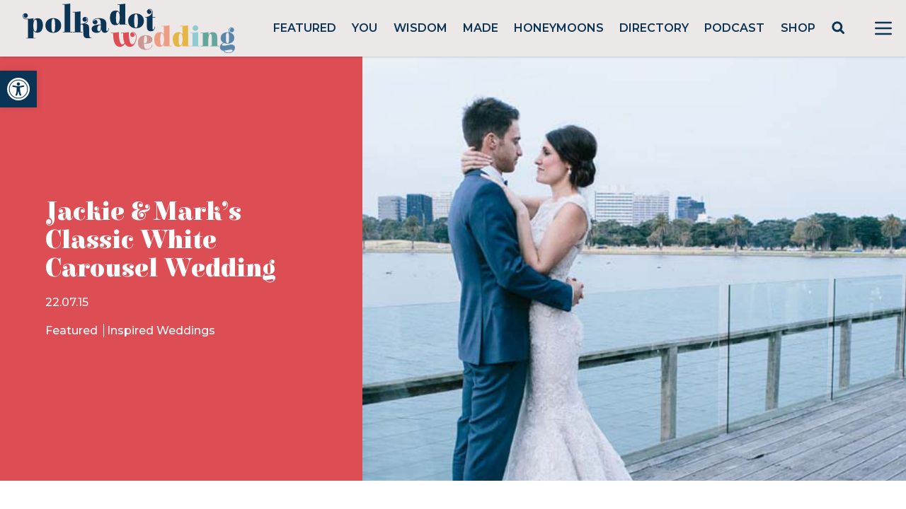

--- FILE ---
content_type: text/html; charset=utf-8
request_url: https://www.google.com/recaptcha/api2/anchor?ar=1&k=6LcQauMZAAAAADOdjzSRcxNyKJga20cWTdsZKu66&co=aHR0cHM6Ly9wb2xrYWRvdHdlZGRpbmcuY29tOjQ0Mw..&hl=en&v=PoyoqOPhxBO7pBk68S4YbpHZ&theme=light&size=normal&anchor-ms=20000&execute-ms=30000&cb=j0dm9mhve8fm
body_size: 49204
content:
<!DOCTYPE HTML><html dir="ltr" lang="en"><head><meta http-equiv="Content-Type" content="text/html; charset=UTF-8">
<meta http-equiv="X-UA-Compatible" content="IE=edge">
<title>reCAPTCHA</title>
<style type="text/css">
/* cyrillic-ext */
@font-face {
  font-family: 'Roboto';
  font-style: normal;
  font-weight: 400;
  font-stretch: 100%;
  src: url(//fonts.gstatic.com/s/roboto/v48/KFO7CnqEu92Fr1ME7kSn66aGLdTylUAMa3GUBHMdazTgWw.woff2) format('woff2');
  unicode-range: U+0460-052F, U+1C80-1C8A, U+20B4, U+2DE0-2DFF, U+A640-A69F, U+FE2E-FE2F;
}
/* cyrillic */
@font-face {
  font-family: 'Roboto';
  font-style: normal;
  font-weight: 400;
  font-stretch: 100%;
  src: url(//fonts.gstatic.com/s/roboto/v48/KFO7CnqEu92Fr1ME7kSn66aGLdTylUAMa3iUBHMdazTgWw.woff2) format('woff2');
  unicode-range: U+0301, U+0400-045F, U+0490-0491, U+04B0-04B1, U+2116;
}
/* greek-ext */
@font-face {
  font-family: 'Roboto';
  font-style: normal;
  font-weight: 400;
  font-stretch: 100%;
  src: url(//fonts.gstatic.com/s/roboto/v48/KFO7CnqEu92Fr1ME7kSn66aGLdTylUAMa3CUBHMdazTgWw.woff2) format('woff2');
  unicode-range: U+1F00-1FFF;
}
/* greek */
@font-face {
  font-family: 'Roboto';
  font-style: normal;
  font-weight: 400;
  font-stretch: 100%;
  src: url(//fonts.gstatic.com/s/roboto/v48/KFO7CnqEu92Fr1ME7kSn66aGLdTylUAMa3-UBHMdazTgWw.woff2) format('woff2');
  unicode-range: U+0370-0377, U+037A-037F, U+0384-038A, U+038C, U+038E-03A1, U+03A3-03FF;
}
/* math */
@font-face {
  font-family: 'Roboto';
  font-style: normal;
  font-weight: 400;
  font-stretch: 100%;
  src: url(//fonts.gstatic.com/s/roboto/v48/KFO7CnqEu92Fr1ME7kSn66aGLdTylUAMawCUBHMdazTgWw.woff2) format('woff2');
  unicode-range: U+0302-0303, U+0305, U+0307-0308, U+0310, U+0312, U+0315, U+031A, U+0326-0327, U+032C, U+032F-0330, U+0332-0333, U+0338, U+033A, U+0346, U+034D, U+0391-03A1, U+03A3-03A9, U+03B1-03C9, U+03D1, U+03D5-03D6, U+03F0-03F1, U+03F4-03F5, U+2016-2017, U+2034-2038, U+203C, U+2040, U+2043, U+2047, U+2050, U+2057, U+205F, U+2070-2071, U+2074-208E, U+2090-209C, U+20D0-20DC, U+20E1, U+20E5-20EF, U+2100-2112, U+2114-2115, U+2117-2121, U+2123-214F, U+2190, U+2192, U+2194-21AE, U+21B0-21E5, U+21F1-21F2, U+21F4-2211, U+2213-2214, U+2216-22FF, U+2308-230B, U+2310, U+2319, U+231C-2321, U+2336-237A, U+237C, U+2395, U+239B-23B7, U+23D0, U+23DC-23E1, U+2474-2475, U+25AF, U+25B3, U+25B7, U+25BD, U+25C1, U+25CA, U+25CC, U+25FB, U+266D-266F, U+27C0-27FF, U+2900-2AFF, U+2B0E-2B11, U+2B30-2B4C, U+2BFE, U+3030, U+FF5B, U+FF5D, U+1D400-1D7FF, U+1EE00-1EEFF;
}
/* symbols */
@font-face {
  font-family: 'Roboto';
  font-style: normal;
  font-weight: 400;
  font-stretch: 100%;
  src: url(//fonts.gstatic.com/s/roboto/v48/KFO7CnqEu92Fr1ME7kSn66aGLdTylUAMaxKUBHMdazTgWw.woff2) format('woff2');
  unicode-range: U+0001-000C, U+000E-001F, U+007F-009F, U+20DD-20E0, U+20E2-20E4, U+2150-218F, U+2190, U+2192, U+2194-2199, U+21AF, U+21E6-21F0, U+21F3, U+2218-2219, U+2299, U+22C4-22C6, U+2300-243F, U+2440-244A, U+2460-24FF, U+25A0-27BF, U+2800-28FF, U+2921-2922, U+2981, U+29BF, U+29EB, U+2B00-2BFF, U+4DC0-4DFF, U+FFF9-FFFB, U+10140-1018E, U+10190-1019C, U+101A0, U+101D0-101FD, U+102E0-102FB, U+10E60-10E7E, U+1D2C0-1D2D3, U+1D2E0-1D37F, U+1F000-1F0FF, U+1F100-1F1AD, U+1F1E6-1F1FF, U+1F30D-1F30F, U+1F315, U+1F31C, U+1F31E, U+1F320-1F32C, U+1F336, U+1F378, U+1F37D, U+1F382, U+1F393-1F39F, U+1F3A7-1F3A8, U+1F3AC-1F3AF, U+1F3C2, U+1F3C4-1F3C6, U+1F3CA-1F3CE, U+1F3D4-1F3E0, U+1F3ED, U+1F3F1-1F3F3, U+1F3F5-1F3F7, U+1F408, U+1F415, U+1F41F, U+1F426, U+1F43F, U+1F441-1F442, U+1F444, U+1F446-1F449, U+1F44C-1F44E, U+1F453, U+1F46A, U+1F47D, U+1F4A3, U+1F4B0, U+1F4B3, U+1F4B9, U+1F4BB, U+1F4BF, U+1F4C8-1F4CB, U+1F4D6, U+1F4DA, U+1F4DF, U+1F4E3-1F4E6, U+1F4EA-1F4ED, U+1F4F7, U+1F4F9-1F4FB, U+1F4FD-1F4FE, U+1F503, U+1F507-1F50B, U+1F50D, U+1F512-1F513, U+1F53E-1F54A, U+1F54F-1F5FA, U+1F610, U+1F650-1F67F, U+1F687, U+1F68D, U+1F691, U+1F694, U+1F698, U+1F6AD, U+1F6B2, U+1F6B9-1F6BA, U+1F6BC, U+1F6C6-1F6CF, U+1F6D3-1F6D7, U+1F6E0-1F6EA, U+1F6F0-1F6F3, U+1F6F7-1F6FC, U+1F700-1F7FF, U+1F800-1F80B, U+1F810-1F847, U+1F850-1F859, U+1F860-1F887, U+1F890-1F8AD, U+1F8B0-1F8BB, U+1F8C0-1F8C1, U+1F900-1F90B, U+1F93B, U+1F946, U+1F984, U+1F996, U+1F9E9, U+1FA00-1FA6F, U+1FA70-1FA7C, U+1FA80-1FA89, U+1FA8F-1FAC6, U+1FACE-1FADC, U+1FADF-1FAE9, U+1FAF0-1FAF8, U+1FB00-1FBFF;
}
/* vietnamese */
@font-face {
  font-family: 'Roboto';
  font-style: normal;
  font-weight: 400;
  font-stretch: 100%;
  src: url(//fonts.gstatic.com/s/roboto/v48/KFO7CnqEu92Fr1ME7kSn66aGLdTylUAMa3OUBHMdazTgWw.woff2) format('woff2');
  unicode-range: U+0102-0103, U+0110-0111, U+0128-0129, U+0168-0169, U+01A0-01A1, U+01AF-01B0, U+0300-0301, U+0303-0304, U+0308-0309, U+0323, U+0329, U+1EA0-1EF9, U+20AB;
}
/* latin-ext */
@font-face {
  font-family: 'Roboto';
  font-style: normal;
  font-weight: 400;
  font-stretch: 100%;
  src: url(//fonts.gstatic.com/s/roboto/v48/KFO7CnqEu92Fr1ME7kSn66aGLdTylUAMa3KUBHMdazTgWw.woff2) format('woff2');
  unicode-range: U+0100-02BA, U+02BD-02C5, U+02C7-02CC, U+02CE-02D7, U+02DD-02FF, U+0304, U+0308, U+0329, U+1D00-1DBF, U+1E00-1E9F, U+1EF2-1EFF, U+2020, U+20A0-20AB, U+20AD-20C0, U+2113, U+2C60-2C7F, U+A720-A7FF;
}
/* latin */
@font-face {
  font-family: 'Roboto';
  font-style: normal;
  font-weight: 400;
  font-stretch: 100%;
  src: url(//fonts.gstatic.com/s/roboto/v48/KFO7CnqEu92Fr1ME7kSn66aGLdTylUAMa3yUBHMdazQ.woff2) format('woff2');
  unicode-range: U+0000-00FF, U+0131, U+0152-0153, U+02BB-02BC, U+02C6, U+02DA, U+02DC, U+0304, U+0308, U+0329, U+2000-206F, U+20AC, U+2122, U+2191, U+2193, U+2212, U+2215, U+FEFF, U+FFFD;
}
/* cyrillic-ext */
@font-face {
  font-family: 'Roboto';
  font-style: normal;
  font-weight: 500;
  font-stretch: 100%;
  src: url(//fonts.gstatic.com/s/roboto/v48/KFO7CnqEu92Fr1ME7kSn66aGLdTylUAMa3GUBHMdazTgWw.woff2) format('woff2');
  unicode-range: U+0460-052F, U+1C80-1C8A, U+20B4, U+2DE0-2DFF, U+A640-A69F, U+FE2E-FE2F;
}
/* cyrillic */
@font-face {
  font-family: 'Roboto';
  font-style: normal;
  font-weight: 500;
  font-stretch: 100%;
  src: url(//fonts.gstatic.com/s/roboto/v48/KFO7CnqEu92Fr1ME7kSn66aGLdTylUAMa3iUBHMdazTgWw.woff2) format('woff2');
  unicode-range: U+0301, U+0400-045F, U+0490-0491, U+04B0-04B1, U+2116;
}
/* greek-ext */
@font-face {
  font-family: 'Roboto';
  font-style: normal;
  font-weight: 500;
  font-stretch: 100%;
  src: url(//fonts.gstatic.com/s/roboto/v48/KFO7CnqEu92Fr1ME7kSn66aGLdTylUAMa3CUBHMdazTgWw.woff2) format('woff2');
  unicode-range: U+1F00-1FFF;
}
/* greek */
@font-face {
  font-family: 'Roboto';
  font-style: normal;
  font-weight: 500;
  font-stretch: 100%;
  src: url(//fonts.gstatic.com/s/roboto/v48/KFO7CnqEu92Fr1ME7kSn66aGLdTylUAMa3-UBHMdazTgWw.woff2) format('woff2');
  unicode-range: U+0370-0377, U+037A-037F, U+0384-038A, U+038C, U+038E-03A1, U+03A3-03FF;
}
/* math */
@font-face {
  font-family: 'Roboto';
  font-style: normal;
  font-weight: 500;
  font-stretch: 100%;
  src: url(//fonts.gstatic.com/s/roboto/v48/KFO7CnqEu92Fr1ME7kSn66aGLdTylUAMawCUBHMdazTgWw.woff2) format('woff2');
  unicode-range: U+0302-0303, U+0305, U+0307-0308, U+0310, U+0312, U+0315, U+031A, U+0326-0327, U+032C, U+032F-0330, U+0332-0333, U+0338, U+033A, U+0346, U+034D, U+0391-03A1, U+03A3-03A9, U+03B1-03C9, U+03D1, U+03D5-03D6, U+03F0-03F1, U+03F4-03F5, U+2016-2017, U+2034-2038, U+203C, U+2040, U+2043, U+2047, U+2050, U+2057, U+205F, U+2070-2071, U+2074-208E, U+2090-209C, U+20D0-20DC, U+20E1, U+20E5-20EF, U+2100-2112, U+2114-2115, U+2117-2121, U+2123-214F, U+2190, U+2192, U+2194-21AE, U+21B0-21E5, U+21F1-21F2, U+21F4-2211, U+2213-2214, U+2216-22FF, U+2308-230B, U+2310, U+2319, U+231C-2321, U+2336-237A, U+237C, U+2395, U+239B-23B7, U+23D0, U+23DC-23E1, U+2474-2475, U+25AF, U+25B3, U+25B7, U+25BD, U+25C1, U+25CA, U+25CC, U+25FB, U+266D-266F, U+27C0-27FF, U+2900-2AFF, U+2B0E-2B11, U+2B30-2B4C, U+2BFE, U+3030, U+FF5B, U+FF5D, U+1D400-1D7FF, U+1EE00-1EEFF;
}
/* symbols */
@font-face {
  font-family: 'Roboto';
  font-style: normal;
  font-weight: 500;
  font-stretch: 100%;
  src: url(//fonts.gstatic.com/s/roboto/v48/KFO7CnqEu92Fr1ME7kSn66aGLdTylUAMaxKUBHMdazTgWw.woff2) format('woff2');
  unicode-range: U+0001-000C, U+000E-001F, U+007F-009F, U+20DD-20E0, U+20E2-20E4, U+2150-218F, U+2190, U+2192, U+2194-2199, U+21AF, U+21E6-21F0, U+21F3, U+2218-2219, U+2299, U+22C4-22C6, U+2300-243F, U+2440-244A, U+2460-24FF, U+25A0-27BF, U+2800-28FF, U+2921-2922, U+2981, U+29BF, U+29EB, U+2B00-2BFF, U+4DC0-4DFF, U+FFF9-FFFB, U+10140-1018E, U+10190-1019C, U+101A0, U+101D0-101FD, U+102E0-102FB, U+10E60-10E7E, U+1D2C0-1D2D3, U+1D2E0-1D37F, U+1F000-1F0FF, U+1F100-1F1AD, U+1F1E6-1F1FF, U+1F30D-1F30F, U+1F315, U+1F31C, U+1F31E, U+1F320-1F32C, U+1F336, U+1F378, U+1F37D, U+1F382, U+1F393-1F39F, U+1F3A7-1F3A8, U+1F3AC-1F3AF, U+1F3C2, U+1F3C4-1F3C6, U+1F3CA-1F3CE, U+1F3D4-1F3E0, U+1F3ED, U+1F3F1-1F3F3, U+1F3F5-1F3F7, U+1F408, U+1F415, U+1F41F, U+1F426, U+1F43F, U+1F441-1F442, U+1F444, U+1F446-1F449, U+1F44C-1F44E, U+1F453, U+1F46A, U+1F47D, U+1F4A3, U+1F4B0, U+1F4B3, U+1F4B9, U+1F4BB, U+1F4BF, U+1F4C8-1F4CB, U+1F4D6, U+1F4DA, U+1F4DF, U+1F4E3-1F4E6, U+1F4EA-1F4ED, U+1F4F7, U+1F4F9-1F4FB, U+1F4FD-1F4FE, U+1F503, U+1F507-1F50B, U+1F50D, U+1F512-1F513, U+1F53E-1F54A, U+1F54F-1F5FA, U+1F610, U+1F650-1F67F, U+1F687, U+1F68D, U+1F691, U+1F694, U+1F698, U+1F6AD, U+1F6B2, U+1F6B9-1F6BA, U+1F6BC, U+1F6C6-1F6CF, U+1F6D3-1F6D7, U+1F6E0-1F6EA, U+1F6F0-1F6F3, U+1F6F7-1F6FC, U+1F700-1F7FF, U+1F800-1F80B, U+1F810-1F847, U+1F850-1F859, U+1F860-1F887, U+1F890-1F8AD, U+1F8B0-1F8BB, U+1F8C0-1F8C1, U+1F900-1F90B, U+1F93B, U+1F946, U+1F984, U+1F996, U+1F9E9, U+1FA00-1FA6F, U+1FA70-1FA7C, U+1FA80-1FA89, U+1FA8F-1FAC6, U+1FACE-1FADC, U+1FADF-1FAE9, U+1FAF0-1FAF8, U+1FB00-1FBFF;
}
/* vietnamese */
@font-face {
  font-family: 'Roboto';
  font-style: normal;
  font-weight: 500;
  font-stretch: 100%;
  src: url(//fonts.gstatic.com/s/roboto/v48/KFO7CnqEu92Fr1ME7kSn66aGLdTylUAMa3OUBHMdazTgWw.woff2) format('woff2');
  unicode-range: U+0102-0103, U+0110-0111, U+0128-0129, U+0168-0169, U+01A0-01A1, U+01AF-01B0, U+0300-0301, U+0303-0304, U+0308-0309, U+0323, U+0329, U+1EA0-1EF9, U+20AB;
}
/* latin-ext */
@font-face {
  font-family: 'Roboto';
  font-style: normal;
  font-weight: 500;
  font-stretch: 100%;
  src: url(//fonts.gstatic.com/s/roboto/v48/KFO7CnqEu92Fr1ME7kSn66aGLdTylUAMa3KUBHMdazTgWw.woff2) format('woff2');
  unicode-range: U+0100-02BA, U+02BD-02C5, U+02C7-02CC, U+02CE-02D7, U+02DD-02FF, U+0304, U+0308, U+0329, U+1D00-1DBF, U+1E00-1E9F, U+1EF2-1EFF, U+2020, U+20A0-20AB, U+20AD-20C0, U+2113, U+2C60-2C7F, U+A720-A7FF;
}
/* latin */
@font-face {
  font-family: 'Roboto';
  font-style: normal;
  font-weight: 500;
  font-stretch: 100%;
  src: url(//fonts.gstatic.com/s/roboto/v48/KFO7CnqEu92Fr1ME7kSn66aGLdTylUAMa3yUBHMdazQ.woff2) format('woff2');
  unicode-range: U+0000-00FF, U+0131, U+0152-0153, U+02BB-02BC, U+02C6, U+02DA, U+02DC, U+0304, U+0308, U+0329, U+2000-206F, U+20AC, U+2122, U+2191, U+2193, U+2212, U+2215, U+FEFF, U+FFFD;
}
/* cyrillic-ext */
@font-face {
  font-family: 'Roboto';
  font-style: normal;
  font-weight: 900;
  font-stretch: 100%;
  src: url(//fonts.gstatic.com/s/roboto/v48/KFO7CnqEu92Fr1ME7kSn66aGLdTylUAMa3GUBHMdazTgWw.woff2) format('woff2');
  unicode-range: U+0460-052F, U+1C80-1C8A, U+20B4, U+2DE0-2DFF, U+A640-A69F, U+FE2E-FE2F;
}
/* cyrillic */
@font-face {
  font-family: 'Roboto';
  font-style: normal;
  font-weight: 900;
  font-stretch: 100%;
  src: url(//fonts.gstatic.com/s/roboto/v48/KFO7CnqEu92Fr1ME7kSn66aGLdTylUAMa3iUBHMdazTgWw.woff2) format('woff2');
  unicode-range: U+0301, U+0400-045F, U+0490-0491, U+04B0-04B1, U+2116;
}
/* greek-ext */
@font-face {
  font-family: 'Roboto';
  font-style: normal;
  font-weight: 900;
  font-stretch: 100%;
  src: url(//fonts.gstatic.com/s/roboto/v48/KFO7CnqEu92Fr1ME7kSn66aGLdTylUAMa3CUBHMdazTgWw.woff2) format('woff2');
  unicode-range: U+1F00-1FFF;
}
/* greek */
@font-face {
  font-family: 'Roboto';
  font-style: normal;
  font-weight: 900;
  font-stretch: 100%;
  src: url(//fonts.gstatic.com/s/roboto/v48/KFO7CnqEu92Fr1ME7kSn66aGLdTylUAMa3-UBHMdazTgWw.woff2) format('woff2');
  unicode-range: U+0370-0377, U+037A-037F, U+0384-038A, U+038C, U+038E-03A1, U+03A3-03FF;
}
/* math */
@font-face {
  font-family: 'Roboto';
  font-style: normal;
  font-weight: 900;
  font-stretch: 100%;
  src: url(//fonts.gstatic.com/s/roboto/v48/KFO7CnqEu92Fr1ME7kSn66aGLdTylUAMawCUBHMdazTgWw.woff2) format('woff2');
  unicode-range: U+0302-0303, U+0305, U+0307-0308, U+0310, U+0312, U+0315, U+031A, U+0326-0327, U+032C, U+032F-0330, U+0332-0333, U+0338, U+033A, U+0346, U+034D, U+0391-03A1, U+03A3-03A9, U+03B1-03C9, U+03D1, U+03D5-03D6, U+03F0-03F1, U+03F4-03F5, U+2016-2017, U+2034-2038, U+203C, U+2040, U+2043, U+2047, U+2050, U+2057, U+205F, U+2070-2071, U+2074-208E, U+2090-209C, U+20D0-20DC, U+20E1, U+20E5-20EF, U+2100-2112, U+2114-2115, U+2117-2121, U+2123-214F, U+2190, U+2192, U+2194-21AE, U+21B0-21E5, U+21F1-21F2, U+21F4-2211, U+2213-2214, U+2216-22FF, U+2308-230B, U+2310, U+2319, U+231C-2321, U+2336-237A, U+237C, U+2395, U+239B-23B7, U+23D0, U+23DC-23E1, U+2474-2475, U+25AF, U+25B3, U+25B7, U+25BD, U+25C1, U+25CA, U+25CC, U+25FB, U+266D-266F, U+27C0-27FF, U+2900-2AFF, U+2B0E-2B11, U+2B30-2B4C, U+2BFE, U+3030, U+FF5B, U+FF5D, U+1D400-1D7FF, U+1EE00-1EEFF;
}
/* symbols */
@font-face {
  font-family: 'Roboto';
  font-style: normal;
  font-weight: 900;
  font-stretch: 100%;
  src: url(//fonts.gstatic.com/s/roboto/v48/KFO7CnqEu92Fr1ME7kSn66aGLdTylUAMaxKUBHMdazTgWw.woff2) format('woff2');
  unicode-range: U+0001-000C, U+000E-001F, U+007F-009F, U+20DD-20E0, U+20E2-20E4, U+2150-218F, U+2190, U+2192, U+2194-2199, U+21AF, U+21E6-21F0, U+21F3, U+2218-2219, U+2299, U+22C4-22C6, U+2300-243F, U+2440-244A, U+2460-24FF, U+25A0-27BF, U+2800-28FF, U+2921-2922, U+2981, U+29BF, U+29EB, U+2B00-2BFF, U+4DC0-4DFF, U+FFF9-FFFB, U+10140-1018E, U+10190-1019C, U+101A0, U+101D0-101FD, U+102E0-102FB, U+10E60-10E7E, U+1D2C0-1D2D3, U+1D2E0-1D37F, U+1F000-1F0FF, U+1F100-1F1AD, U+1F1E6-1F1FF, U+1F30D-1F30F, U+1F315, U+1F31C, U+1F31E, U+1F320-1F32C, U+1F336, U+1F378, U+1F37D, U+1F382, U+1F393-1F39F, U+1F3A7-1F3A8, U+1F3AC-1F3AF, U+1F3C2, U+1F3C4-1F3C6, U+1F3CA-1F3CE, U+1F3D4-1F3E0, U+1F3ED, U+1F3F1-1F3F3, U+1F3F5-1F3F7, U+1F408, U+1F415, U+1F41F, U+1F426, U+1F43F, U+1F441-1F442, U+1F444, U+1F446-1F449, U+1F44C-1F44E, U+1F453, U+1F46A, U+1F47D, U+1F4A3, U+1F4B0, U+1F4B3, U+1F4B9, U+1F4BB, U+1F4BF, U+1F4C8-1F4CB, U+1F4D6, U+1F4DA, U+1F4DF, U+1F4E3-1F4E6, U+1F4EA-1F4ED, U+1F4F7, U+1F4F9-1F4FB, U+1F4FD-1F4FE, U+1F503, U+1F507-1F50B, U+1F50D, U+1F512-1F513, U+1F53E-1F54A, U+1F54F-1F5FA, U+1F610, U+1F650-1F67F, U+1F687, U+1F68D, U+1F691, U+1F694, U+1F698, U+1F6AD, U+1F6B2, U+1F6B9-1F6BA, U+1F6BC, U+1F6C6-1F6CF, U+1F6D3-1F6D7, U+1F6E0-1F6EA, U+1F6F0-1F6F3, U+1F6F7-1F6FC, U+1F700-1F7FF, U+1F800-1F80B, U+1F810-1F847, U+1F850-1F859, U+1F860-1F887, U+1F890-1F8AD, U+1F8B0-1F8BB, U+1F8C0-1F8C1, U+1F900-1F90B, U+1F93B, U+1F946, U+1F984, U+1F996, U+1F9E9, U+1FA00-1FA6F, U+1FA70-1FA7C, U+1FA80-1FA89, U+1FA8F-1FAC6, U+1FACE-1FADC, U+1FADF-1FAE9, U+1FAF0-1FAF8, U+1FB00-1FBFF;
}
/* vietnamese */
@font-face {
  font-family: 'Roboto';
  font-style: normal;
  font-weight: 900;
  font-stretch: 100%;
  src: url(//fonts.gstatic.com/s/roboto/v48/KFO7CnqEu92Fr1ME7kSn66aGLdTylUAMa3OUBHMdazTgWw.woff2) format('woff2');
  unicode-range: U+0102-0103, U+0110-0111, U+0128-0129, U+0168-0169, U+01A0-01A1, U+01AF-01B0, U+0300-0301, U+0303-0304, U+0308-0309, U+0323, U+0329, U+1EA0-1EF9, U+20AB;
}
/* latin-ext */
@font-face {
  font-family: 'Roboto';
  font-style: normal;
  font-weight: 900;
  font-stretch: 100%;
  src: url(//fonts.gstatic.com/s/roboto/v48/KFO7CnqEu92Fr1ME7kSn66aGLdTylUAMa3KUBHMdazTgWw.woff2) format('woff2');
  unicode-range: U+0100-02BA, U+02BD-02C5, U+02C7-02CC, U+02CE-02D7, U+02DD-02FF, U+0304, U+0308, U+0329, U+1D00-1DBF, U+1E00-1E9F, U+1EF2-1EFF, U+2020, U+20A0-20AB, U+20AD-20C0, U+2113, U+2C60-2C7F, U+A720-A7FF;
}
/* latin */
@font-face {
  font-family: 'Roboto';
  font-style: normal;
  font-weight: 900;
  font-stretch: 100%;
  src: url(//fonts.gstatic.com/s/roboto/v48/KFO7CnqEu92Fr1ME7kSn66aGLdTylUAMa3yUBHMdazQ.woff2) format('woff2');
  unicode-range: U+0000-00FF, U+0131, U+0152-0153, U+02BB-02BC, U+02C6, U+02DA, U+02DC, U+0304, U+0308, U+0329, U+2000-206F, U+20AC, U+2122, U+2191, U+2193, U+2212, U+2215, U+FEFF, U+FFFD;
}

</style>
<link rel="stylesheet" type="text/css" href="https://www.gstatic.com/recaptcha/releases/PoyoqOPhxBO7pBk68S4YbpHZ/styles__ltr.css">
<script nonce="CYQbymYuthqbEx37cvMnFg" type="text/javascript">window['__recaptcha_api'] = 'https://www.google.com/recaptcha/api2/';</script>
<script type="text/javascript" src="https://www.gstatic.com/recaptcha/releases/PoyoqOPhxBO7pBk68S4YbpHZ/recaptcha__en.js" nonce="CYQbymYuthqbEx37cvMnFg">
      
    </script></head>
<body><div id="rc-anchor-alert" class="rc-anchor-alert"></div>
<input type="hidden" id="recaptcha-token" value="[base64]">
<script type="text/javascript" nonce="CYQbymYuthqbEx37cvMnFg">
      recaptcha.anchor.Main.init("[\x22ainput\x22,[\x22bgdata\x22,\x22\x22,\[base64]/[base64]/[base64]/[base64]/[base64]/UltsKytdPUU6KEU8MjA0OD9SW2wrK109RT4+NnwxOTI6KChFJjY0NTEyKT09NTUyOTYmJk0rMTxjLmxlbmd0aCYmKGMuY2hhckNvZGVBdChNKzEpJjY0NTEyKT09NTYzMjA/[base64]/[base64]/[base64]/[base64]/[base64]/[base64]/[base64]\x22,\[base64]\\u003d\\u003d\x22,\x22KhAYw43Cm0/DusKzw57Cq8KhVhkFw65Nw4RjZnIGw73DnjjCocKDLF7CkwnCk0vCpMK3A1ksL2gTwrTCj8OrOsKcwo/CjsKMFcKrY8OKThzCr8ODG2HCo8OAAT1xw709XjA4wohxwpAKH8OLwokew7nCvsOKwpIFAFPCpHZ9CX7DsFvDusKHw7TDp8OSIMOGwp7DtVhpw5xTS8Khw5lud0zCgsKDVsKpwo0/wo1icWw3MsOow5nDjsO8UsKnKsOyw4LCqBQXw5bCosK0GcKDNxjDl1cSwrjDgMKDwrTDm8KRw5t8AsOKw4IFMMKYB0ASwpzDrzUgfXI+NhnDrFTDsiF6YDfCisOqw6dmf8KfOBB3w7V0UsOewr9mw5XCty0GdcOUwplnXMKdwp4bS2xDw5gawrsKwqjDm8Kbw5/Di39Fw5ofw4TDoSkrQ8OfwrhvUsKGPFbCtjrDlFoYRsKRXXLCvzZ0E8K/HsKdw43CjRrDuHMlwr8Uwplgw4d0w5HDqcO7w7/[base64]/DvX/DiMOkU8O2wrLCs8OMwrtoMAzDkcOCAMO+wqXCo8K/NMKLVSZcZlDDv8O4K8OvCm0Ww6xzw4LDkSo6w7PDmMKuwr0Zw64wWkAnHgxAwpRxwpnCjFErTcKIw7TCvSI6CBrDjh9rEMKAV8O9bzXDssOYwoAcG8KbPiF9w4Ujw5/DocOEFTfDuGPDncKDK3YQw7DCrcK7w4vCn8OGwrvCr3EZwpvCmxXCjsOZBHZVQzkEwoDCvcO0w4bCuMKMw5E7VABjWX0IwoPCm3vDkkrCqMOzw6/DhsKlRHbDgmXCvcOKw5rDhcKFwo86HQLCmAobIgTCr8O7EHXCg1jCv8Olwq3CsEIHaThkw5rDsXXCphZXPWVCw4TDvjNxSTBpBsKdYsOyBhvDnsKObMO7w6ErXHRswr/Cj8OFL8KIBDoHEMOlw7LCnTbCh0o1wpjDi8OIwonCn8Olw5jCvMKvwok+w5HCrsKLPcKswq3ClxdwwpE1TXrCqMKEw63Dm8K3EsOebXPDq8OkXxPDuFrDqsK+w6ArAcKgw7/DglrCkcKVdQl5PsKKY8O4wq3Dq8KrwrE8wqrDtGUKw5zDosKvw5haG8OrC8OqR3zCrsOwM8KSwqACGm8DW8Kkw7R+wpBEG8KSCsKuw4fCjAvCncKGJcOUbl/Di8OmS8KQOMOww71WwrbCksOcQAgeRMOsUjUfw6dxw4x6dxFdQcO6Z0RFcMK2E3vDl3HCi8KGw5pKw4rCtMKZw4PCpMKXUEsHw7hsUsKvLRPDvsOdwr1YRSlewoLCkGTDpgIbLMKfwqBOwo5/dsK+dMOIwq3DrxgcXx98a3bDsVTCrl3CnsOAw57DmcKYAMKbKU1mwqvDqgIMPMKSw6bCknw2eknDrh1EwrBGPsKDMgTDt8OOIcKURQJeTiMWDMOaDiXClMO7w7Y/MVUQwqXCjhFpwrnDrMOyYBk6aQMNw45awp7CocO1w7/[base64]/Dp3HDhsKgw7nCpMOmwrfDnCRkBAx9wr8/Z2/DscOHwpVowpQCw5wLw6nCs8KmKX8Cw65qw6/DtWbDmcKAHMOCJMOBwo3Di8KsbFgWwq0faGELOsKlw6PCvzDDs8KcwoUwd8KALSUVw73DlHzDiB3ChmrCqcO/[base64]/DiU3Cl1w8w613C8OVGMKLwrTDvGVtTcOyw6vClgdAw7TCpcORw6lAw6XChcK7CB/CqcOnbFUZw57CvMKyw785wp8Mw5LDky1hwo/[base64]/bMK6w7LDmcKLSA3ChMOaw6/CiMOfNyHCskvDuTN6wp8ywqvDgsOQLUrDmBHCucOqbQXCn8OKwpZzMcO8w5oPw7kcPEt/[base64]/[base64]/w7lJNyvCtMOLD3DCmcOowqUOKMOpwrXCjT4NVcKqSHPDrHPCgsKhVzN8w45gQEvDlQMOw5jCsCTChExxw5tpwrLDgCcLTcOOQsKzwpcHwpkRwoEYwoPDjMOewo7ChGPDrcOJbVHDq8OLFMK0TVfDhDkUwr8PCsKrw6bCqMONw7I/woNJwpYcQizDrmXCpBQVw5zDicOPTcOAH1d0wr4gwrPCtMKYwoXCgcOiw4DCp8Ksw4Vew407DAUEwr9oR8Orw5HDqyxdNR4uKcOBw7LDqcOZKgfDlHnDqipCMcKOwqnDvMKIwpLCh280wp3DrMOodMO6wqE3MwvDi8O6Zi8hw5/DkBXDsQRfwqt1J3keb0HDiT7CnMKmJxjCjcKhwpESasO7wq7DhMO2w5PCgMK8wpfClG/CmX3DusOAdlPCicO/TgPDkMO8wozCiFvDq8KhHgfCtMK1bcK0wpTCiRfDpgxAwrEtcn/CkMOnAsK9McOTZcO9dsKHw5s3VXbCjBzDj8KpE8KNwrLDtw3Cli8Cw4PCi8O0wrrCqsK6IgbCrsOGw4kuCD/CucKQOQ9yRk/CgsKKYRQUY8KEJsKedMK6w6LCssOTZsOvfMKNwokqTFbCjcO7worCrsOTw58QwpfDtTdWLMOKPjbDmcOsUTMIwqdMwqROHMK6w70/w5hcwpXDnEXDlsK6R8O1wqZ/woVLw6PCjCUGw6bDg0HCvsOqw503TwV2wqzDtWNYwr5IQsK6w7XCiFhLw6HDq8K6BsKmGTTClwDCiV8owoByw5BmAMO9AzpUwpTCmcOMwrrDiMOwwpjChsKYAMKEXcKqwqPCnsK0wpjDqMK/LMOUwpoTwqF7esORwqvCm8Ozw5/DgcKkw5jCqBFAwq3CqHVvFzHCtg3CiQUHworChMO2TcO/wpfDiMKdw7YzWVTCowLCpsK+wo/CgTMbwpw3W8Krw5vDrMK3w6fCrsOWJMKZKMK/[base64]/DqsOVdQPDjsOuMcOEw7DDl8OmJcOwPsOXMVPCscOBHyZMw7UZfMKDYcKswozDo2YmMQPClhohw7QvwoohXVYzXcKUJMKCw58jwr8Lw7kCLsK5woxFwoB3G8OFI8KlwrgRw4/[base64]/CgyxfX3rDjcOGwrHCtgtrDcOiwqXCj8OfRCvDpcKtw5cSTsK2w7crMsOmw59oZcKrdQ7DpcKXCsOqNlDDh3Y7wodwfCTCkMKMwoTCk8KrwrrCscK2ZkRvw5/Dl8KRwo5oeUTCgMK1e3fDjMKFUErDu8KBw7hVVMKeacKSwrp8T1PDtcOuw53DmgjDisK5w6rDvy3DrMKAwoZyDl1wXw0WwqvCqMOMaTfCpz8zRcKxw5NCw7xNw7J9FDTCn8OLAk3Cq8K2MsOvwrbDijd6w5LCpXhrw6RWwp/DhzrDucOMwpEEScKIwoDCrMOQw53CqsKnwo9ePADDuSFXK8OzwpPCpcKqw4/[base64]/CujdTw6/[base64]/U8O7PiLDtGEWw7jDpMOsCGrDtiV9w4xrKgJ/KkPCtMOrH3AFw5o1wq0mVGNIO29pwpvDjMKdw6ZSw5YmKUgeccK4ARl8LsOxw4PCjsK+Y8OpfsOow7TCm8KqJsOnLcKgw4sewqcBwoDCoMKDw7s8woxGw6TDm8OZA8K4RsOOWRDCl8OOw6pxV13CksOIQ2jCuijCtl/CgW9SeSnCmFfDi0N3eWpdTsKfc8OJw5YrCU3CtVhgEcOkLSN0wo8Hw7PDu8KeK8KjwrrClsOcw59Ww6AZC8KyDTzDu8OgUMKkw6nDkTrDlsOjwp8nWcOpBBXDkcO2GmojTsOow7TDmgnDg8O0R3Auwp7Cv0vCqsOWwr3DvsOmfwnDgsOzwr/CuCjCn10Zw6LDvsKowqAfw6IVwq/DvsKSwrnDtwTDhcKTwoTDsSx6wqw6w5olw57CqMK8TsKAwo50IsOSD8KRXAnDncKzwqoXw7/CkDPCnRYZWxLDjkUKwp/DrgkQQRLCsibClMOmQMKswrEVQx3DhMO0M2k7wrDCqsO6w4PCosKMf8Oxw4BjNkbDqcO+SH8iw5jCr2zCpMOkw7rDjGLDqVPDgMK2UhwxBsKLw41dLULDrMO/wqt7G3vCksKfaMKAMA8yCcOuUhcRL8KIa8KoOmgcScKMw4DDqsKDUMKIbxdBw5bDuTtPw7jCli3CmcK8woYrA3PCpsK0BcKnOsOPdsK7WDMLw70vw4/CuQrCmcOdGmbCkMOzwojDiMKyOsK4A0AhDMKuw7jDvjU+QkpQwpjDnsO7McOWOHNDK8OKw5rDtMKEw5liw7jDicKddDTDkkolTjUYJ8O+wrNKw5/[base64]/CiDgVa8O2wpREw67DkB3DrG3Cgxg4KkTDsn3DrWM6w6IER0vCpcOYw7LDlMORw6VrJcOwCsK3OMOFU8OgwpMkw6gbN8O5w7xawp/DvnQ/[base64]/DocK5w7nCkU7ClcK0wpUVwqTDjiQyI2pGKl9Pw5whw6HCix/CkSbDrE99w4E8BnAGGQTDhsO4HMO3w6cuLQlNQT/[base64]/[base64]/bcK7w6zCmsOWw6vDvwpZNsKTXcOeAQg8SsODQgTDmWHDkMKqZsOKXcKRwojDk8KqCDDDicKMwrzCnmZkw7zCs1NsVcOfR3xCwpPDrQPDgsKmw7XCuMOCw4clAMOpwpbCj8KITMONwo84wrnDhsK0w4TCv8KRFxcVwptpf3jDrwPCg2rCrGPDrVjDrMOAHR0Kw7/[base64]/CswDCr1XDgjpywp9XwoUYd8OXwoAfYAhHwo/DgAPDvcOrWsOtBljDqsK/w7HDomcAwoQyQcOuw78Vw6dVasKIAsOjwp9NfDAPIMO6w7F9Y8Kkw4PCnMKFBMKSIcOuwqDDqzMAG1ETw4VQD3rChh/[base64]/w5BUAyjDtXQjw47DpsOFwokQw5kzwojCrDjCmmHCssKnQ8K9w6lORSZ9JMOFdcOOf35SUm5DesOMEMOCScOSw4FAUgRzw5nCpsOkS8OlEMOiwpPCg8KYw4XCkk/Ci3cDcsObUMK6NsOsCMOXAcKWw549wrd6wpbDncOxXjdLdsKRw5XConbDulp7IsOrHTszKU3DgnhDHV3Djy/DosORw5zDk1x+wqvCqk0RWUJ4S8Opwpk3w4lRw5pfJFrCoVkzw41DZ0bCvg3DiRrDj8Oyw5rCgic0C8O5w4rDqMO5AFI/DF0rwqEsfMOYwqzCokRawqZzRQs6w4NUw5zCqSIDJhl9w5VkdsKoWcK2wqLCk8OKw5t2w6jDhRXDh8Onw4gRLcKJw7Aow5FePnB2w78Id8KyGB/[base64]/CiWlLw7MEw6lJw5RJwr00w7jDgcOmVsKYeMKGwobCm8OJwpJraMOoGwXDh8K4w6/DqsKBwp1NZnDChHDDr8K/Jy0Yw4nDhcKIDQzDg3nDgQ9hw5vCjcOXYCduSnA9wpsow7XCqiIXw7VbdsOXwrw5w4kxw7DCtwpUw6lgwqPDj0ZKGcKoG8O0NV3DoXNyb8OnwrhZwp/CsjdVwpUOwrs4QMKBw49NwrnDjMKFwrxkYErCvlHCrsOxdULCtcOzBw/CisKuwr0JIE9+NhZowqhPZcKRNl9wKG4XBsObB8KPw4kmMizDrmRFw5c/wpkCw5rColLDosOUeWhjHcKcLHNrF3DDoW1BI8K/w5EORsOvXVnCrGsOKQ/DkcObw5PDgcKUw5vDs0PDvsKrLBnCtsOqw77Dk8K0w556D0ESw7FHOsK6wpxiw69tOsKYMynCv8K8w57DhsOWwq/DnAdew58sMcOIw5jDjQ7DpcOYPcO0w6VDw6Msw71gw5ECQQrDgVMGw4Y1dsKOw45nYsKGbMOdEC5Ew4XDvlbCk0nDnE3Dl3rCgW/[base64]/Dn8OMccOSacKSA8O1TH7CocOIw5fDny0Zw4DDisKrwr7DjxFzwrHCicKhwpUKw6J7w6TDoWUZPgLCtcOmXMOww7xMwoLDhi/[base64]/[base64]/CqsOEw5PDrWrCssODUG4nw4zDrX3CoW/DnmvDtcOlwrM0wpHClsOhwpIKVD5AWcONSkNUwofChTUqbRddG8OyHcOxw4zDpWhiw4LDhA51wrnDkMONwo8GwprCpjfCrUjCmsKRFcKUB8OZw5gfwpxMw7bCu8OpTQNfTRXDlsKnw6Bmwo7CjiQNwqImEsK9wpbDv8KkJsOmwqbDscKpw6ICw7ZLZ0olwqJGAVDCsA/DhcObCQ7ClwzDrkBlB8Osw7PDpjsSw5LCicKyLHlJw5XDlsKcUcKnJQjDlSPDi00Uw5IIPzXCo8ObwpcjeFrCs0LDk8OuKh/DqsK/[base64]/w4k8AjVVw6PDiMOowoBPUGhyw73CpFHChcOeL8Ksw5/Cq1l1woldw7Abw7nCk8K8w7lFRF7DlTrDoQHCmcKXecKfwoUyw6zDmMOOAivCi3/CpUfDgljDrMO8b8K6csKwdlHDgMK8w4rCncKLfcKkw6bDmcOLesK7J8KQfcOkw75bd8OgHcOdw67CicK+wqExwrcawowFw4I7wqnDl8Oaw6XCh8KuHStqN15pckNcwr0qw5vCsMOzwqzCjG3Ch8OTSmxkw45LNmt/w4Vea0PDuSrDsnsywohiw4khwrFPw6hIwo3Dqg9eUcO9w73DsSZnwqTCg3DDmMKQf8K8w57DrcKTwrLDlsObw4TDkC3CuQZWw4vCgGBWEcOGw4E7w5bCqAvCuMKKdsKjwqjDrsOWJsKow5hyIS3DtMOTERZGNF16CXxwKH/[base64]/DvMK3w6bDpzNaw4PDjsKTP8OdwrbDscOrw5JYw5zCu8Kww79YwoHDr8Olwqx6w5/Cn1Q/wpLCosKRw5Zzw6Qbw5YtcMOvexTCjUDDh8KOw5sAwoHDs8KqdGnCp8OhwpXCvGc7LMOAw4guwr7CqMKAKsKoET3DhifCmA/CjGolSsOXYCTDhcK8wpRxwpIDXcKkwq7CoS7Dj8OhMVzCong8DsKUc8KCHW3CgR/CkF/[base64]/CqQ/DrcOQw4N8w5TDhsO9w6vDrg99fsKSwrDDiMK3w48BBFvCs8OnwpkmAsKHw7fCtsOLw5/[base64]/CmmM8csKfw5vDqsOKw7zCpjk/[base64]/Cn2kwNhvCrSbDmUPDicKPw4zDjsO5woxmw6oIXTzDnQvDvHfCpBHDl8Ovw7lwHsKQwrRna8KtcsOjCMO9w4DCusKyw68MwrMNw7LDnTl1w6RwwoXCiQ9/fMKpSsO/w6XDn8OuQx4fwovDmwFBVxFceQ3DqsKxEsKKWjU8eMOwRMORwrLDicKGwpXDhMKVO3PCv8ONAsOpw77DvcK9YE/DuRs3w7zDiMOUXm7DjsK3wo/CnmvDhMOQTMOtDsOwQcK9wpzCssOgdcKXwoJdw5EbPMOiw7wewqwWREdjwpl/w5PDp8OFwrR2wpvCnMOPwqtUw5HDqWLDr8KLwprDrCI1TcKUw57DqQ9Gw45TKsO1w7QyFsOzKAltwqkDbMOKTQ0Lw4ZKw619wooCZiBuTz3CvMOUASfCsTNxwrrDocKYwrLDl27DqjrCt8KTw6N5w4vDgmE3MsOpw4cxw6vCsBPDkDnCksOsw7HCtBbClMO+w4PDnm/DisOHwr7CkcKXwo3DulctGsO2wp8Dw6fClMOSXHfCgsO+SVjDnlrDhRICw6vDrFrDkG7DqsKcMgfCl8K+w6E6IcOMKgw/JhXDs1BpwoNTERHDkEPDpMOww5Inwodww7BmHMObwpVmPMO6wr8hdRg0w5fDkMO7DsOXZX0Tw5FsS8K7wpd7LCBsw4TDpsO/[base64]/DusK7Y8KuC3HDoFRNw4AbwogAccOIDcOvw4/[base64]/GsO2wrc7wq95wrZ1AcKIXyLCjMOwMsKrW8OkZR/[base64]/[base64]/[base64]/Chz3Cg2R8w4B3KH9Kw7/[base64]/wrDChGFEw47ClMONO8ODcsKDfyR9w7fDgy3CimDCsmJQRsK6w7RdUQQ9wqR/TQPCoQsRVMKPwpXCvhplw6PCvj7CicOlwrfDgnPDl8KwJ8KHw5fDpyPDgMO6wp/Cl07CnRtCwrQjwpNJJlXCrMKiw6vDpsO2CsO+Py7ClMO2dBUuw6IsaxnDtTnCsXkSDMOkR0bDjhjCosKtwrnDiMOEfCwYw6/[base64]/CmcKKwpItX8KGScK+FsKkdcOQGwDDmQADw5BKwqPDgHt5w6rCqMKZwoPCq0gHacKlw4EUXxoMw4dmwr5lB8KCNMKAw4fDiVo/YsKtVmjCkCtIw7QyQirCsMKjw410wpnCgMKdWHszwoYBbh9lw6wBAMOkw4RxSsKKw5bCs19ew4bDjMOBw6Zif01kZMOBVzR0wrxDOcKOw7HCn8KDw4lQwozDpHYqwr9JwpxbR0sIMsOYCU/Dvw7Cj8ORwp8tw5tuw7tzV1hcAsKRDgLCpsKnRsOrDRJVBxvDgWJUwp/Ds1wZLMKPw4Mhwpx+w4MhwrtKZE5PA8O7ecOtw61Wwp9Qw5DDg8K8C8KcwqF6DxwmRMKjwptkBRBpNzshw4PCmsOLO8OiZsOcTxnDlDrCs8OwXsK6O0Eiw5DDusO8VMOOwqwyLsOAEm7Ct8OLw6TChWHCvQBYw6/CucO9w7EmPn5oL8KLGhbCnELCp2IRwp/[base64]/Cp8KkwoFSwqbDiT9KwqDDqsKFw7Rcwpk6U8KSEcOmwrbDk0xUXy5ewqrDp8OmwoDDtk/Cp2fDuS/Dq17DmjzCnHICw6hQUxXDscObw7LCpMKEw4Z7QGPDjsKqw5nDjVZxfsKMw4LCmghfwr4oCFIwwos3J3HCmScyw7UpAVxmw57DhVo3wr1aE8KsRgnDoHPCv8ONw5TDvsK6WMKJwr0/wrnCm8K1wrlrKsO8wo7ClcKWBsOvIR7DkMOrEgDDg2p/GsKlwqLCtsO/Y8KObcKfwrDCg2DDoAjDoEDCphnDgMOkMzdQw4Rtw7XCvsK7K23Dv2zCkicMwr3CtcKTAsKvwp4bw5hiwo3Ch8OacsOuCx/DjMKbw4zDnw/CjETDjMKBw69DAcOEcnMREMKQMsKMIMKQNEQOJsKrwoR1TyXDl8K9GsOMw6kpwolKZ1V1w6J/[base64]/bFbDsAkSw5VZKXx4HcKBw6tEC8KOw6/Cnk7DlmrCrMKTwqPDiBNywojDuUZKH8Onwp7DkGjCnQN5w7TCq3wMw7zCvcKSQMKRMcO0w6bDkFZfR3fDrmR3w6diZz7DgiMywqjDlcO/RGhuwqVZwrslwr0Uw4Uuc8ODWsOLwo5LwqINYUXDuGYGAcOPwq3CvB5BwoMUwoPDqMO8R8KLC8O3QGxRwp1+wqjCusO0csKzI3QxCMOqHiXDukzDqz7DhcKvaMOcw4wuIsOzw4/ChG4lwpjCosOQacKmwrfCmwXDlVBEwoMew5w9wp1EwrYbw5x/aMKsVsKvw5DDjcOAfcKBFz7DugkZGMOHwq7DscOZw5R8TMOaA8OIw7XDrsOLdjRQwrbCsEbDrcOQI8OuwrjCiz/CmQpYaMOIEiRbHcOFw6RJw6cBwpPCs8OuEHJ4w6nCjRTDp8KgLQB8w6bCuGbCjMOHw6DDslzCmkY2DFLDnDkeCcKJwo3Cpj/DjsK1NAjCtC1NBmx8S8KgXE3DocOgwoxCwoQhw6pwOsK4wrfDh8Olwr/DkmDCikMzDMKZPsORMXHCkMOzRxcoTMORWWZ3M3TDksO1wp/[base64]/CvsKCD8KAB8KCwp/[base64]/DniPCujTDncOoJ8KaHGrDtsOva3AgBTFdfGfCu2AASBFTZsKDw5XDuMOAaMOWZMO3McKRYBMJZ3lkw4vCg8OMNUNnw6LDi1PCvcOGw7vDmFjCmGA5w5xhwp58KMOrwrbChGkPwqDDmWrCkMKuDcOsw6gPHMKoSAZwBMK8w45nwq3DoT/CgcOIw4PDo8KywoY7w5nCtHjDvsOnN8KGw6zCr8OZwpTCoE/[base64]/WcKBwo7CuCzChAnCkHbDvRLDlGDCtEdOIx/DnMK+B8Knw57CgMKkaH0EwpLDhMKYwogpcktOPsK7w4dUOsO8w7Rcw6PCrMKjL3cFwrnCsyAAw7zDkkBPwowPw4FdbFDCjsOOw6DCmMKMUyrDuGLCvsKRIMOTwoB8XXzDj0jDpVMAKcKkw6ZJSMOPGwPCnhjDkjtBw5JuIgrCjsKBw64owq/DtVrCiWFTE153HsO3Bhpfw7k4aMOYw44/wptTT0gmw6RQwpnCmsO8FMKCw4/[base64]/Ch3vCiMKfw7zCvMKUw4QMTcKTeMK6asKkV8KPwrFoMMOBeR94w7jDlQt3w6l1w7nCkTbDjsOMV8KQIWTDj8KZw7TClgJUwqtkETw/w6QgcMKGeMO4w6xgACpewoseG1rColVCVsOZVjM/[base64]/CiEkzwqLDvsO3w4/DvUkpPhXCisKGwpVmLH1gB8KjLAJjw6J5wq4NfXXCvcKjHMO4wr5rw6xawqEYw7JLwpwww4jCvVHCiU0LNsO1LyAedsOKN8OADxzCjioEJWBfHS4tDsKWwrk6w4wIwrXDhMOxZcKLesO2w5jCqcOPaUbDrMKfw6PDliIgwoNOw4/CtsK6FsOxUMKAOQ9lwrdLRsOnFFM8wozDsljDngljwpxMGRLDt8KxFkVhIh3DvcOuwrcrMMKUw7vChMOXw57DpwAefk3CmsK/wrbDg0B8wpbDoMK5w4cwwqHCqMOiwp3CscKJFjswwpLDhUbCpwBhwoDCj8KWwqAJAMKhw4x6csKIwooSEMOdw6PCs8OocsKnEMKyw4fDnnfDj8KHwqkZXcO+acK5fMOvwqrCkMO1CsKxdgzDkWcRw6J/w63DhMOaOsOlO8OsOcOMTnIGWxXCqBjCh8KCPjFZw5k0w5jDlBMnNA7DrxR2ZcOdPMO1w4zDrMORwrjCgjHCpUjDv0B2w6XCiCfCrcO5wpzDuivCqMK9w51yw7puw60sw4EYFCvCnzfDukU9w7PDgQ5iGsOPw6Riw41vLsKOwr/CosOyJsOuw6vDvErChQrClynDgMKNExAIwpxbSVQRwrjDhFQRRgTCk8KcMMKJOBLCosObU8KuXcKCUFfDkj3CpcOVS34EQsOwVMKxwrfDlWHDnWc/w7DDl8OFU8Oaw4vCjXfCh8OIwrTCtcKZecKvwrjDvxxQw4dsKcOxw7/DiWRkWnPDgydWw7nCn8KqXsOnw5PCmcKyGcKlw5JdecODTMKeHsKbGlA+wr8jwpNmwpVMwrXDs0ZuwopuYWDCqFIcw4TDtMOuGR41cGZRez/DkcKvw6zCoi5wwrMwChJFHGRPwoItT1QVMVg7BVDChCt6w7fDtTfDtsKew7vCmVZhCFogw57DrkHChsKqw4BPw54Sw6PDt8KkwqshcCDCtsKgwqoHwoBpwoLCmcOHw4fDok1LbBhew5VVGVI1WjHDh8Kxwqx7T0QVZU19w77Ci1LDjz/Dq2vCinzDj8OoQ2kSw6nDpVtpw5LClMOHUmvDi8OUfcKiwo10ZsKPw6pTPTPDrnDDsW/Di0Z6wqh+w7ctbsKuw79Owo9eLBBpw4zCsHPDrG0qw75JeyrCvcK/[base64]/HxlTwrw8w7wOOhLCuHJxPcO9wppBwpbDsTcwwpZ9W8OxVcKnwpLDn8KFw7rCm24mw70Ow7jDk8OtwoTDrz3DrcO2LsO2wofDunARLU02ODHCpcKTwp91w4pSwpwrEcKGf8KxwozCtlPCpRkPw7BOCm/DusKTwp1Id2JVM8KOwrM4V8ODQmFAw6ZNw5hiWAHCpsOrwpzCvMOGGl9/[base64]/[base64]/DiFTCpgBhVzbCnMKPw68fw6ICwpIswo8pZTbCoSXDicOwdMKOLMK/di97wqDCoHlWw5zCq23DvsOMTsO7PjbCj8OYwpLDj8KMw4lTwpXCjcOMw6PCk3Fvwq5AOW/DhsKYw4vCqcKtRAkcG3scwrU/c8KDwpFJe8OSwq/DjcOFwr/[base64]/[base64]/w5rDvmgkwobDt1vDhcKWw5/DucOpwqTCu8K7YMO1csKhf8OCw5hZw4pew4JQwq7Cp8O/w5pzJsKWQDTCpGDCkUHDssKwwpjCoSvCsMKZZixBeifCjmvDjcOuW8Krb2XCk8KSLl4OXsO9W1nDs8K3HsKfw4lvb34/w6rDtMKJwpvDnAsWwqLDgsKOccKVJ8OiGhfDgnB1fgLDh2fCgCDDn2k2wpFoF8Ohw7R2KsOQVMKYBcKnwrpkdi/Dl8OHw71WasKCwrJswrfDoSVVw5/CuRccfnlSHAPCl8Kaw7h8wqPDjcKJw414woPDjlUjw5ciZ8KPRMOuRsKswpPCvsKGL17CqVsSwoATwroQwoQ8wp1HOMO7wo/DlQoWTMKwDybDicOTMVPDnRh9dV/CrSXDvXfCrcKHwqRbw7dQIBTCqWZJwpfDncK9w4NxO8Kvf0DCpTXChcODwpwuYsO8w4pIdMOWwrfCssKKw6vDk8KzwqN2wpcYXcObw44WwrnCrmV2A8O8wrPCnQpcwp/Cv8O3IBhsw4RywpDChcKMwqRMA8KTwq9BwqLCq8O9V8ODGcOiwo0KBAjDuMOtwpVuMAzDrGvCtQUfw4TCs1MswqTCtcOWGMKmJiwZwr/[base64]/CjcKZEsKUwoluNsKJQsOCwoFSwozDgsOxw7HDgAbDm13DtjnDkhfCk8O0V1XDqsOOw7BHXnzDuBzCkmDDvhfDjAwLwrvCvsOlJ19FwoAuw4nDlMOewpUhBcKgX8Kcw4IuwqF8RMKcw4DClsO4w7hpeMOrbT/ClhbDg8K1dUvCuhllB8KMwqpZwonCpcKIIHHDuCI5GsKpKcK/Fjg/w70rRMOSO8OoeMOXwrgtwp9xQcORw4UHPDhZwodqSMKPwqJIw7hPw6fCsQJKOcOKw5MqwpwCw6fCpcO3wovCg8KubcKYRxQ8w7BrOcO5wqzDsAXCjsKywobCtMK4FV3CnB7CuMKxcsOLPwtDKV4yw4/Dp8OWw5lDwqU5w71Sw60xOmBzQlkewrPCv1hvKMO2w77Cm8K5fj3DssKtTBRwwqJBc8Ohwp/DksOOw61XHj08wo52YMKGDCnDm8KmwoMyw7PCiMOvHMK8AcOvcMKOWsKXw7nDm8OVwoPDm2nCgsOMUsKZwrh/XXnCuQ3DksO3w7rCvMOawoHCrVfDhMO7wp8MEcKNecK/e0A9w4sHw4QRalYzKMOlAiHDvTnDscOEagnDkgHDmWNZC8K0woPDmMOAw4JXwr8Kw4RwAsOdTMK4FMK7woMQUsKlwrQpaz/CgcK1RMKFwovCrsKfb8OTI37Cn3BQwpldDCDDmSoHKcOfwqfCpWTDgRR3IcOxemnCtizCvsOEesO8wqbDtHgHOcKwGcKJwqcMwpnDhTLDjRk/wqnDmcKaVsO5MsOxw41Aw5BPKcODQnh9w4piL0PDtcKwwq4LBsO7w4jCgFhGP8KxwpPCpMOFw6HDnUEdUsKZMMKFwqsnCU8Ww5YGwrTDkMKwwqE1VgfCmwrCkcKew4l/w6lEw7jCpjFdJMOzYUl+w4vDkFLCucOww7ATwoXCm8OxZmNPe8KGwqHDocKvG8Oxw7piw6I5w4BSP8Ovw5LCncKVw6DCn8OswqsEXcOrGUrCswZNw6IVw4pLPcKABjpZOBXCrsK1QQZzNHJ7w6otwoXCpTXCukNjwoocHsOLbMOGwrZjasKBNUkXw5zCmMKHMsOZwq/DpTJ4McOVw6rDgMO3AzPDlsOMdsOmw4rDqsOsOMKLXMOywoTDsUNcw5cGwrjCvUN5VsOCFChgwq/CkQ/CmsKUc8OZacK8w4nCgcOjF8KLwrXDr8K0wqp3WGUzwq/CrMOow4JuaMO4Z8KZwpYEcsKxwrsJw6LCocOGIMObw57DisOgF2LDo1zDiMKOwrbDrsKYbwQjP8OWCcK4wooKwrVjEGk9Vz9ywpzDlF3Cv8KmVzfDpW3Dh3VjQlbDqg48WMKsTMOiR3jChmrDvsOiwotQwr4rJirCpcKLw6Y2LlzCnjXDmHRZOsORw73DsRdPw5/CpcOyJVIdwoHCqcK/aQnCuGEtw5sDRsKiasOAw7/Ch2zCrMK3wqDCvMOiwo92bMKTwovCtgdrw57DgcODVBHCsS5pJnPCmnLDp8Oiw443KSDDjzPDlMOTwodGwrPDvCbCkBELwo3CtyjDgcONHn84M0PCphTDnsOTwqjCtcKgRUzCiWnDrMOqZcOew4fDmDBhw4EPFsKkbwN6dsO+woszwq/DllJtYMKWJjZIw5zCqsO8woTDs8O3worCkMKgw5UCDsKywoFRwoTCtcKVMhkJw7jDosKywqbCg8KSS8KQw6c8MVZqw6gSwqZ2Dnxww4YgGcOQwr0QG0DDgAVkWHDDm8KGw4zDoMOXwpocKmPDo1bCrmLDksKFDDzCkBrCmcKSw5ZEwqHDmcKHXsK/wokDGhRYwq7DkcKhWEhiLcOwZcO9A2rCssOFwoI/NsKhKDACwqnCucO6YMKAw77ChWbDvGcKQXMufnvCicKxwonCvBw8SMKlQsOyw4zDicKMNcOcw5d+EMOTwqZmwothwpPDv8K/[base64]/EMKXVis3BcOYwr3CsMOUwpfCpMKAw5vCosKHd3jDpcOrwrnDucOuE2YBw75+DyZcF8OBH8KEacKswrBww5VjHDYsw7HDgBV5wp0owq/CngsVwr3CsMOAwovCgDpiXiNEcgzCicOuJAYRwqh/VsKNw6wcUcKNAcKpw6jCvgPDgcOKwqHCiSdqwprDiyzCvMKdesKFw7XCjzVnw7lFPsOgw5RtLVLDukBlfsKVwp3DnMOuwo/[base64]/CvwwSw7PCvXd5f8Kgw5o5aMK8PHsELz9OEcO3wrHDh8O8w5jChMKsEMO5SHklOcKlO209wp7Dk8OLw7LCkcOiwq46w7BPd8OQwr3DlR/DtWkVw7kFw6xnwp7ClFkqHkxmwqBaw7HCqsKccBImcMKnw7U6FF1ewq57w5AdClRnwoPCpUvDi1sRScOWXRfCq8KkblBkAG/DgsO8wp7CvhYhQcOiw7vCiT5mCkvDrg/DtXcDwr9OL8Obw7nClMKQIBsrwpHDsATCkUB8w5U6woHCvH4dPSomwqXDg8KGOsOYUT/DklnDuMKewrDDjjFtbcK2RWLDrDfDqsO4wr5dGzfCo8KCNRFcJRDDlcOuwqhrw4DDpsOcw7LDt8OfwqPCpyHCuRczRVtxw6zCjcOTIB/[base64]/[base64]/[base64]/DjGFzdsOswrfDrcOew7IBM1PDjllkwpPDog/DnXAMwqDDvsKqND7Dn2PCpMOmDk/DtGnDt8OBCMOJAcKSw6DDucOawrsmw6rCs8OXKHnCsQTCoTrCtnNpwobDgxEqE2pWBcKSOsOzw6rCocK0AMONw4wAKsKrw6LDvMK2w6HCgcKnwpHCiWLCiRDCqBRnOkPCgj3CmhXDv8OiP8KfUwgPBmvChsO0FWvDpMOKwqbDj8K/ITI2wrXDqS/DqcOmw55Lw5QSIsKVI8K2TMKMMSXDsm/CpMKwFFt5wrkzwoIpwqvDoF9kZhY0QMOtwrR/OR/Ck8KtB8KaCcKMwo1xw7XDk3DCoWnDl3jCg8Klf8KVDy5lHWxbesKcNcOTEcOmIEshw5DCjlPDlsONesKhwovCuMKpwp4+VcKuwq3DoyDCjMKhwpjCqi1Xwolaw6rChsKGw7fCmEHDlBtiwpvDvMKAwpgow5/[base64]/CmUTDvMOsVnscwrvCgAdkFcKnFXo2Xg1WA8OYwrLDvsKDWMKGwoHDsEHDhRrCuzctw47CunjDgwHCucOmf1Y+wrTDpR7DpBvCt8Kvaj03e8Oqw49ZNSbCiMKgw4/CpcK1f8O3woZqYAJgYCzCpjnCpcOkH8KIfmzCrlxqcsKJw4xEw6h9w7rCg8OqwpbDnsOGDcOAeyrDucObwqfCullmwrMLb8Kwwrx7XsO4FWrDiwnCmSgLUMKeZ03CucKrwprDu2jDmjzDusOyTXNBw4nCrTLCh0/CimR2M8KqQcOIIATDl8KqwqLDgsKOZRfCk0UaGsKPN8OrwpBww5DCrsOddsKTw47CjmnCkiLCkHMtUcKmEQ8Qw4/ClyBJSsOmwpTCoFDDih4zwoN0w7o9KwvCjmbDowvDjjfDilDDrWXCsMO8wqo7w64aw7rCpGJIwokAwqTCuFHCgsKewpTDvsOJecOuwoE9CVtewpfCiMKcw7E2w5fCrsKzOCrCpCzDg03Ci8KkLcOSw45Dw51ywoVew7Uuw5QTw53DmcKidMO6wozDoMKlSMK0FcO/McKaDcOjwpo\\u003d\x22],null,[\x22conf\x22,null,\x226LcQauMZAAAAADOdjzSRcxNyKJga20cWTdsZKu66\x22,0,null,null,null,1,[21,125,63,73,95,87,41,43,42,83,102,105,109,121],[1017145,768],0,null,null,null,null,0,null,0,1,700,1,null,0,\[base64]/76lBhmnigkZhAoZnOKMAhnM8xEZ\x22,0,0,null,null,1,null,0,0,null,null,null,0],\x22https://polkadotwedding.com:443\x22,null,[1,1,1],null,null,null,0,3600,[\x22https://www.google.com/intl/en/policies/privacy/\x22,\x22https://www.google.com/intl/en/policies/terms/\x22],\x22EOkFgF+XWDy7AZcgbtzyfoPU7I/8t8R2//HT1mZh4l8\\u003d\x22,0,0,null,1,1769095253179,0,0,[138],null,[205,75,196,119,14],\x22RC-B4aETOJdKD7daQ\x22,null,null,null,null,null,\x220dAFcWeA5aIIs32wTyNiSM6GHXvq_j1gaLAeJND8PseEKty2xbW6OuSjcxqL_HfcOqK-T1_hyQQRQHxOgvmOuUAwWwncF7TCkOvg\x22,1769178052876]");
    </script></body></html>

--- FILE ---
content_type: text/html; charset=utf-8
request_url: https://www.google.com/recaptcha/api2/anchor?ar=1&k=6LcQauMZAAAAADOdjzSRcxNyKJga20cWTdsZKu66&co=aHR0cHM6Ly9wb2xrYWRvdHdlZGRpbmcuY29tOjQ0Mw..&hl=en&v=PoyoqOPhxBO7pBk68S4YbpHZ&theme=light&size=normal&anchor-ms=20000&execute-ms=30000&cb=i3tgh2lewo4v
body_size: 49200
content:
<!DOCTYPE HTML><html dir="ltr" lang="en"><head><meta http-equiv="Content-Type" content="text/html; charset=UTF-8">
<meta http-equiv="X-UA-Compatible" content="IE=edge">
<title>reCAPTCHA</title>
<style type="text/css">
/* cyrillic-ext */
@font-face {
  font-family: 'Roboto';
  font-style: normal;
  font-weight: 400;
  font-stretch: 100%;
  src: url(//fonts.gstatic.com/s/roboto/v48/KFO7CnqEu92Fr1ME7kSn66aGLdTylUAMa3GUBHMdazTgWw.woff2) format('woff2');
  unicode-range: U+0460-052F, U+1C80-1C8A, U+20B4, U+2DE0-2DFF, U+A640-A69F, U+FE2E-FE2F;
}
/* cyrillic */
@font-face {
  font-family: 'Roboto';
  font-style: normal;
  font-weight: 400;
  font-stretch: 100%;
  src: url(//fonts.gstatic.com/s/roboto/v48/KFO7CnqEu92Fr1ME7kSn66aGLdTylUAMa3iUBHMdazTgWw.woff2) format('woff2');
  unicode-range: U+0301, U+0400-045F, U+0490-0491, U+04B0-04B1, U+2116;
}
/* greek-ext */
@font-face {
  font-family: 'Roboto';
  font-style: normal;
  font-weight: 400;
  font-stretch: 100%;
  src: url(//fonts.gstatic.com/s/roboto/v48/KFO7CnqEu92Fr1ME7kSn66aGLdTylUAMa3CUBHMdazTgWw.woff2) format('woff2');
  unicode-range: U+1F00-1FFF;
}
/* greek */
@font-face {
  font-family: 'Roboto';
  font-style: normal;
  font-weight: 400;
  font-stretch: 100%;
  src: url(//fonts.gstatic.com/s/roboto/v48/KFO7CnqEu92Fr1ME7kSn66aGLdTylUAMa3-UBHMdazTgWw.woff2) format('woff2');
  unicode-range: U+0370-0377, U+037A-037F, U+0384-038A, U+038C, U+038E-03A1, U+03A3-03FF;
}
/* math */
@font-face {
  font-family: 'Roboto';
  font-style: normal;
  font-weight: 400;
  font-stretch: 100%;
  src: url(//fonts.gstatic.com/s/roboto/v48/KFO7CnqEu92Fr1ME7kSn66aGLdTylUAMawCUBHMdazTgWw.woff2) format('woff2');
  unicode-range: U+0302-0303, U+0305, U+0307-0308, U+0310, U+0312, U+0315, U+031A, U+0326-0327, U+032C, U+032F-0330, U+0332-0333, U+0338, U+033A, U+0346, U+034D, U+0391-03A1, U+03A3-03A9, U+03B1-03C9, U+03D1, U+03D5-03D6, U+03F0-03F1, U+03F4-03F5, U+2016-2017, U+2034-2038, U+203C, U+2040, U+2043, U+2047, U+2050, U+2057, U+205F, U+2070-2071, U+2074-208E, U+2090-209C, U+20D0-20DC, U+20E1, U+20E5-20EF, U+2100-2112, U+2114-2115, U+2117-2121, U+2123-214F, U+2190, U+2192, U+2194-21AE, U+21B0-21E5, U+21F1-21F2, U+21F4-2211, U+2213-2214, U+2216-22FF, U+2308-230B, U+2310, U+2319, U+231C-2321, U+2336-237A, U+237C, U+2395, U+239B-23B7, U+23D0, U+23DC-23E1, U+2474-2475, U+25AF, U+25B3, U+25B7, U+25BD, U+25C1, U+25CA, U+25CC, U+25FB, U+266D-266F, U+27C0-27FF, U+2900-2AFF, U+2B0E-2B11, U+2B30-2B4C, U+2BFE, U+3030, U+FF5B, U+FF5D, U+1D400-1D7FF, U+1EE00-1EEFF;
}
/* symbols */
@font-face {
  font-family: 'Roboto';
  font-style: normal;
  font-weight: 400;
  font-stretch: 100%;
  src: url(//fonts.gstatic.com/s/roboto/v48/KFO7CnqEu92Fr1ME7kSn66aGLdTylUAMaxKUBHMdazTgWw.woff2) format('woff2');
  unicode-range: U+0001-000C, U+000E-001F, U+007F-009F, U+20DD-20E0, U+20E2-20E4, U+2150-218F, U+2190, U+2192, U+2194-2199, U+21AF, U+21E6-21F0, U+21F3, U+2218-2219, U+2299, U+22C4-22C6, U+2300-243F, U+2440-244A, U+2460-24FF, U+25A0-27BF, U+2800-28FF, U+2921-2922, U+2981, U+29BF, U+29EB, U+2B00-2BFF, U+4DC0-4DFF, U+FFF9-FFFB, U+10140-1018E, U+10190-1019C, U+101A0, U+101D0-101FD, U+102E0-102FB, U+10E60-10E7E, U+1D2C0-1D2D3, U+1D2E0-1D37F, U+1F000-1F0FF, U+1F100-1F1AD, U+1F1E6-1F1FF, U+1F30D-1F30F, U+1F315, U+1F31C, U+1F31E, U+1F320-1F32C, U+1F336, U+1F378, U+1F37D, U+1F382, U+1F393-1F39F, U+1F3A7-1F3A8, U+1F3AC-1F3AF, U+1F3C2, U+1F3C4-1F3C6, U+1F3CA-1F3CE, U+1F3D4-1F3E0, U+1F3ED, U+1F3F1-1F3F3, U+1F3F5-1F3F7, U+1F408, U+1F415, U+1F41F, U+1F426, U+1F43F, U+1F441-1F442, U+1F444, U+1F446-1F449, U+1F44C-1F44E, U+1F453, U+1F46A, U+1F47D, U+1F4A3, U+1F4B0, U+1F4B3, U+1F4B9, U+1F4BB, U+1F4BF, U+1F4C8-1F4CB, U+1F4D6, U+1F4DA, U+1F4DF, U+1F4E3-1F4E6, U+1F4EA-1F4ED, U+1F4F7, U+1F4F9-1F4FB, U+1F4FD-1F4FE, U+1F503, U+1F507-1F50B, U+1F50D, U+1F512-1F513, U+1F53E-1F54A, U+1F54F-1F5FA, U+1F610, U+1F650-1F67F, U+1F687, U+1F68D, U+1F691, U+1F694, U+1F698, U+1F6AD, U+1F6B2, U+1F6B9-1F6BA, U+1F6BC, U+1F6C6-1F6CF, U+1F6D3-1F6D7, U+1F6E0-1F6EA, U+1F6F0-1F6F3, U+1F6F7-1F6FC, U+1F700-1F7FF, U+1F800-1F80B, U+1F810-1F847, U+1F850-1F859, U+1F860-1F887, U+1F890-1F8AD, U+1F8B0-1F8BB, U+1F8C0-1F8C1, U+1F900-1F90B, U+1F93B, U+1F946, U+1F984, U+1F996, U+1F9E9, U+1FA00-1FA6F, U+1FA70-1FA7C, U+1FA80-1FA89, U+1FA8F-1FAC6, U+1FACE-1FADC, U+1FADF-1FAE9, U+1FAF0-1FAF8, U+1FB00-1FBFF;
}
/* vietnamese */
@font-face {
  font-family: 'Roboto';
  font-style: normal;
  font-weight: 400;
  font-stretch: 100%;
  src: url(//fonts.gstatic.com/s/roboto/v48/KFO7CnqEu92Fr1ME7kSn66aGLdTylUAMa3OUBHMdazTgWw.woff2) format('woff2');
  unicode-range: U+0102-0103, U+0110-0111, U+0128-0129, U+0168-0169, U+01A0-01A1, U+01AF-01B0, U+0300-0301, U+0303-0304, U+0308-0309, U+0323, U+0329, U+1EA0-1EF9, U+20AB;
}
/* latin-ext */
@font-face {
  font-family: 'Roboto';
  font-style: normal;
  font-weight: 400;
  font-stretch: 100%;
  src: url(//fonts.gstatic.com/s/roboto/v48/KFO7CnqEu92Fr1ME7kSn66aGLdTylUAMa3KUBHMdazTgWw.woff2) format('woff2');
  unicode-range: U+0100-02BA, U+02BD-02C5, U+02C7-02CC, U+02CE-02D7, U+02DD-02FF, U+0304, U+0308, U+0329, U+1D00-1DBF, U+1E00-1E9F, U+1EF2-1EFF, U+2020, U+20A0-20AB, U+20AD-20C0, U+2113, U+2C60-2C7F, U+A720-A7FF;
}
/* latin */
@font-face {
  font-family: 'Roboto';
  font-style: normal;
  font-weight: 400;
  font-stretch: 100%;
  src: url(//fonts.gstatic.com/s/roboto/v48/KFO7CnqEu92Fr1ME7kSn66aGLdTylUAMa3yUBHMdazQ.woff2) format('woff2');
  unicode-range: U+0000-00FF, U+0131, U+0152-0153, U+02BB-02BC, U+02C6, U+02DA, U+02DC, U+0304, U+0308, U+0329, U+2000-206F, U+20AC, U+2122, U+2191, U+2193, U+2212, U+2215, U+FEFF, U+FFFD;
}
/* cyrillic-ext */
@font-face {
  font-family: 'Roboto';
  font-style: normal;
  font-weight: 500;
  font-stretch: 100%;
  src: url(//fonts.gstatic.com/s/roboto/v48/KFO7CnqEu92Fr1ME7kSn66aGLdTylUAMa3GUBHMdazTgWw.woff2) format('woff2');
  unicode-range: U+0460-052F, U+1C80-1C8A, U+20B4, U+2DE0-2DFF, U+A640-A69F, U+FE2E-FE2F;
}
/* cyrillic */
@font-face {
  font-family: 'Roboto';
  font-style: normal;
  font-weight: 500;
  font-stretch: 100%;
  src: url(//fonts.gstatic.com/s/roboto/v48/KFO7CnqEu92Fr1ME7kSn66aGLdTylUAMa3iUBHMdazTgWw.woff2) format('woff2');
  unicode-range: U+0301, U+0400-045F, U+0490-0491, U+04B0-04B1, U+2116;
}
/* greek-ext */
@font-face {
  font-family: 'Roboto';
  font-style: normal;
  font-weight: 500;
  font-stretch: 100%;
  src: url(//fonts.gstatic.com/s/roboto/v48/KFO7CnqEu92Fr1ME7kSn66aGLdTylUAMa3CUBHMdazTgWw.woff2) format('woff2');
  unicode-range: U+1F00-1FFF;
}
/* greek */
@font-face {
  font-family: 'Roboto';
  font-style: normal;
  font-weight: 500;
  font-stretch: 100%;
  src: url(//fonts.gstatic.com/s/roboto/v48/KFO7CnqEu92Fr1ME7kSn66aGLdTylUAMa3-UBHMdazTgWw.woff2) format('woff2');
  unicode-range: U+0370-0377, U+037A-037F, U+0384-038A, U+038C, U+038E-03A1, U+03A3-03FF;
}
/* math */
@font-face {
  font-family: 'Roboto';
  font-style: normal;
  font-weight: 500;
  font-stretch: 100%;
  src: url(//fonts.gstatic.com/s/roboto/v48/KFO7CnqEu92Fr1ME7kSn66aGLdTylUAMawCUBHMdazTgWw.woff2) format('woff2');
  unicode-range: U+0302-0303, U+0305, U+0307-0308, U+0310, U+0312, U+0315, U+031A, U+0326-0327, U+032C, U+032F-0330, U+0332-0333, U+0338, U+033A, U+0346, U+034D, U+0391-03A1, U+03A3-03A9, U+03B1-03C9, U+03D1, U+03D5-03D6, U+03F0-03F1, U+03F4-03F5, U+2016-2017, U+2034-2038, U+203C, U+2040, U+2043, U+2047, U+2050, U+2057, U+205F, U+2070-2071, U+2074-208E, U+2090-209C, U+20D0-20DC, U+20E1, U+20E5-20EF, U+2100-2112, U+2114-2115, U+2117-2121, U+2123-214F, U+2190, U+2192, U+2194-21AE, U+21B0-21E5, U+21F1-21F2, U+21F4-2211, U+2213-2214, U+2216-22FF, U+2308-230B, U+2310, U+2319, U+231C-2321, U+2336-237A, U+237C, U+2395, U+239B-23B7, U+23D0, U+23DC-23E1, U+2474-2475, U+25AF, U+25B3, U+25B7, U+25BD, U+25C1, U+25CA, U+25CC, U+25FB, U+266D-266F, U+27C0-27FF, U+2900-2AFF, U+2B0E-2B11, U+2B30-2B4C, U+2BFE, U+3030, U+FF5B, U+FF5D, U+1D400-1D7FF, U+1EE00-1EEFF;
}
/* symbols */
@font-face {
  font-family: 'Roboto';
  font-style: normal;
  font-weight: 500;
  font-stretch: 100%;
  src: url(//fonts.gstatic.com/s/roboto/v48/KFO7CnqEu92Fr1ME7kSn66aGLdTylUAMaxKUBHMdazTgWw.woff2) format('woff2');
  unicode-range: U+0001-000C, U+000E-001F, U+007F-009F, U+20DD-20E0, U+20E2-20E4, U+2150-218F, U+2190, U+2192, U+2194-2199, U+21AF, U+21E6-21F0, U+21F3, U+2218-2219, U+2299, U+22C4-22C6, U+2300-243F, U+2440-244A, U+2460-24FF, U+25A0-27BF, U+2800-28FF, U+2921-2922, U+2981, U+29BF, U+29EB, U+2B00-2BFF, U+4DC0-4DFF, U+FFF9-FFFB, U+10140-1018E, U+10190-1019C, U+101A0, U+101D0-101FD, U+102E0-102FB, U+10E60-10E7E, U+1D2C0-1D2D3, U+1D2E0-1D37F, U+1F000-1F0FF, U+1F100-1F1AD, U+1F1E6-1F1FF, U+1F30D-1F30F, U+1F315, U+1F31C, U+1F31E, U+1F320-1F32C, U+1F336, U+1F378, U+1F37D, U+1F382, U+1F393-1F39F, U+1F3A7-1F3A8, U+1F3AC-1F3AF, U+1F3C2, U+1F3C4-1F3C6, U+1F3CA-1F3CE, U+1F3D4-1F3E0, U+1F3ED, U+1F3F1-1F3F3, U+1F3F5-1F3F7, U+1F408, U+1F415, U+1F41F, U+1F426, U+1F43F, U+1F441-1F442, U+1F444, U+1F446-1F449, U+1F44C-1F44E, U+1F453, U+1F46A, U+1F47D, U+1F4A3, U+1F4B0, U+1F4B3, U+1F4B9, U+1F4BB, U+1F4BF, U+1F4C8-1F4CB, U+1F4D6, U+1F4DA, U+1F4DF, U+1F4E3-1F4E6, U+1F4EA-1F4ED, U+1F4F7, U+1F4F9-1F4FB, U+1F4FD-1F4FE, U+1F503, U+1F507-1F50B, U+1F50D, U+1F512-1F513, U+1F53E-1F54A, U+1F54F-1F5FA, U+1F610, U+1F650-1F67F, U+1F687, U+1F68D, U+1F691, U+1F694, U+1F698, U+1F6AD, U+1F6B2, U+1F6B9-1F6BA, U+1F6BC, U+1F6C6-1F6CF, U+1F6D3-1F6D7, U+1F6E0-1F6EA, U+1F6F0-1F6F3, U+1F6F7-1F6FC, U+1F700-1F7FF, U+1F800-1F80B, U+1F810-1F847, U+1F850-1F859, U+1F860-1F887, U+1F890-1F8AD, U+1F8B0-1F8BB, U+1F8C0-1F8C1, U+1F900-1F90B, U+1F93B, U+1F946, U+1F984, U+1F996, U+1F9E9, U+1FA00-1FA6F, U+1FA70-1FA7C, U+1FA80-1FA89, U+1FA8F-1FAC6, U+1FACE-1FADC, U+1FADF-1FAE9, U+1FAF0-1FAF8, U+1FB00-1FBFF;
}
/* vietnamese */
@font-face {
  font-family: 'Roboto';
  font-style: normal;
  font-weight: 500;
  font-stretch: 100%;
  src: url(//fonts.gstatic.com/s/roboto/v48/KFO7CnqEu92Fr1ME7kSn66aGLdTylUAMa3OUBHMdazTgWw.woff2) format('woff2');
  unicode-range: U+0102-0103, U+0110-0111, U+0128-0129, U+0168-0169, U+01A0-01A1, U+01AF-01B0, U+0300-0301, U+0303-0304, U+0308-0309, U+0323, U+0329, U+1EA0-1EF9, U+20AB;
}
/* latin-ext */
@font-face {
  font-family: 'Roboto';
  font-style: normal;
  font-weight: 500;
  font-stretch: 100%;
  src: url(//fonts.gstatic.com/s/roboto/v48/KFO7CnqEu92Fr1ME7kSn66aGLdTylUAMa3KUBHMdazTgWw.woff2) format('woff2');
  unicode-range: U+0100-02BA, U+02BD-02C5, U+02C7-02CC, U+02CE-02D7, U+02DD-02FF, U+0304, U+0308, U+0329, U+1D00-1DBF, U+1E00-1E9F, U+1EF2-1EFF, U+2020, U+20A0-20AB, U+20AD-20C0, U+2113, U+2C60-2C7F, U+A720-A7FF;
}
/* latin */
@font-face {
  font-family: 'Roboto';
  font-style: normal;
  font-weight: 500;
  font-stretch: 100%;
  src: url(//fonts.gstatic.com/s/roboto/v48/KFO7CnqEu92Fr1ME7kSn66aGLdTylUAMa3yUBHMdazQ.woff2) format('woff2');
  unicode-range: U+0000-00FF, U+0131, U+0152-0153, U+02BB-02BC, U+02C6, U+02DA, U+02DC, U+0304, U+0308, U+0329, U+2000-206F, U+20AC, U+2122, U+2191, U+2193, U+2212, U+2215, U+FEFF, U+FFFD;
}
/* cyrillic-ext */
@font-face {
  font-family: 'Roboto';
  font-style: normal;
  font-weight: 900;
  font-stretch: 100%;
  src: url(//fonts.gstatic.com/s/roboto/v48/KFO7CnqEu92Fr1ME7kSn66aGLdTylUAMa3GUBHMdazTgWw.woff2) format('woff2');
  unicode-range: U+0460-052F, U+1C80-1C8A, U+20B4, U+2DE0-2DFF, U+A640-A69F, U+FE2E-FE2F;
}
/* cyrillic */
@font-face {
  font-family: 'Roboto';
  font-style: normal;
  font-weight: 900;
  font-stretch: 100%;
  src: url(//fonts.gstatic.com/s/roboto/v48/KFO7CnqEu92Fr1ME7kSn66aGLdTylUAMa3iUBHMdazTgWw.woff2) format('woff2');
  unicode-range: U+0301, U+0400-045F, U+0490-0491, U+04B0-04B1, U+2116;
}
/* greek-ext */
@font-face {
  font-family: 'Roboto';
  font-style: normal;
  font-weight: 900;
  font-stretch: 100%;
  src: url(//fonts.gstatic.com/s/roboto/v48/KFO7CnqEu92Fr1ME7kSn66aGLdTylUAMa3CUBHMdazTgWw.woff2) format('woff2');
  unicode-range: U+1F00-1FFF;
}
/* greek */
@font-face {
  font-family: 'Roboto';
  font-style: normal;
  font-weight: 900;
  font-stretch: 100%;
  src: url(//fonts.gstatic.com/s/roboto/v48/KFO7CnqEu92Fr1ME7kSn66aGLdTylUAMa3-UBHMdazTgWw.woff2) format('woff2');
  unicode-range: U+0370-0377, U+037A-037F, U+0384-038A, U+038C, U+038E-03A1, U+03A3-03FF;
}
/* math */
@font-face {
  font-family: 'Roboto';
  font-style: normal;
  font-weight: 900;
  font-stretch: 100%;
  src: url(//fonts.gstatic.com/s/roboto/v48/KFO7CnqEu92Fr1ME7kSn66aGLdTylUAMawCUBHMdazTgWw.woff2) format('woff2');
  unicode-range: U+0302-0303, U+0305, U+0307-0308, U+0310, U+0312, U+0315, U+031A, U+0326-0327, U+032C, U+032F-0330, U+0332-0333, U+0338, U+033A, U+0346, U+034D, U+0391-03A1, U+03A3-03A9, U+03B1-03C9, U+03D1, U+03D5-03D6, U+03F0-03F1, U+03F4-03F5, U+2016-2017, U+2034-2038, U+203C, U+2040, U+2043, U+2047, U+2050, U+2057, U+205F, U+2070-2071, U+2074-208E, U+2090-209C, U+20D0-20DC, U+20E1, U+20E5-20EF, U+2100-2112, U+2114-2115, U+2117-2121, U+2123-214F, U+2190, U+2192, U+2194-21AE, U+21B0-21E5, U+21F1-21F2, U+21F4-2211, U+2213-2214, U+2216-22FF, U+2308-230B, U+2310, U+2319, U+231C-2321, U+2336-237A, U+237C, U+2395, U+239B-23B7, U+23D0, U+23DC-23E1, U+2474-2475, U+25AF, U+25B3, U+25B7, U+25BD, U+25C1, U+25CA, U+25CC, U+25FB, U+266D-266F, U+27C0-27FF, U+2900-2AFF, U+2B0E-2B11, U+2B30-2B4C, U+2BFE, U+3030, U+FF5B, U+FF5D, U+1D400-1D7FF, U+1EE00-1EEFF;
}
/* symbols */
@font-face {
  font-family: 'Roboto';
  font-style: normal;
  font-weight: 900;
  font-stretch: 100%;
  src: url(//fonts.gstatic.com/s/roboto/v48/KFO7CnqEu92Fr1ME7kSn66aGLdTylUAMaxKUBHMdazTgWw.woff2) format('woff2');
  unicode-range: U+0001-000C, U+000E-001F, U+007F-009F, U+20DD-20E0, U+20E2-20E4, U+2150-218F, U+2190, U+2192, U+2194-2199, U+21AF, U+21E6-21F0, U+21F3, U+2218-2219, U+2299, U+22C4-22C6, U+2300-243F, U+2440-244A, U+2460-24FF, U+25A0-27BF, U+2800-28FF, U+2921-2922, U+2981, U+29BF, U+29EB, U+2B00-2BFF, U+4DC0-4DFF, U+FFF9-FFFB, U+10140-1018E, U+10190-1019C, U+101A0, U+101D0-101FD, U+102E0-102FB, U+10E60-10E7E, U+1D2C0-1D2D3, U+1D2E0-1D37F, U+1F000-1F0FF, U+1F100-1F1AD, U+1F1E6-1F1FF, U+1F30D-1F30F, U+1F315, U+1F31C, U+1F31E, U+1F320-1F32C, U+1F336, U+1F378, U+1F37D, U+1F382, U+1F393-1F39F, U+1F3A7-1F3A8, U+1F3AC-1F3AF, U+1F3C2, U+1F3C4-1F3C6, U+1F3CA-1F3CE, U+1F3D4-1F3E0, U+1F3ED, U+1F3F1-1F3F3, U+1F3F5-1F3F7, U+1F408, U+1F415, U+1F41F, U+1F426, U+1F43F, U+1F441-1F442, U+1F444, U+1F446-1F449, U+1F44C-1F44E, U+1F453, U+1F46A, U+1F47D, U+1F4A3, U+1F4B0, U+1F4B3, U+1F4B9, U+1F4BB, U+1F4BF, U+1F4C8-1F4CB, U+1F4D6, U+1F4DA, U+1F4DF, U+1F4E3-1F4E6, U+1F4EA-1F4ED, U+1F4F7, U+1F4F9-1F4FB, U+1F4FD-1F4FE, U+1F503, U+1F507-1F50B, U+1F50D, U+1F512-1F513, U+1F53E-1F54A, U+1F54F-1F5FA, U+1F610, U+1F650-1F67F, U+1F687, U+1F68D, U+1F691, U+1F694, U+1F698, U+1F6AD, U+1F6B2, U+1F6B9-1F6BA, U+1F6BC, U+1F6C6-1F6CF, U+1F6D3-1F6D7, U+1F6E0-1F6EA, U+1F6F0-1F6F3, U+1F6F7-1F6FC, U+1F700-1F7FF, U+1F800-1F80B, U+1F810-1F847, U+1F850-1F859, U+1F860-1F887, U+1F890-1F8AD, U+1F8B0-1F8BB, U+1F8C0-1F8C1, U+1F900-1F90B, U+1F93B, U+1F946, U+1F984, U+1F996, U+1F9E9, U+1FA00-1FA6F, U+1FA70-1FA7C, U+1FA80-1FA89, U+1FA8F-1FAC6, U+1FACE-1FADC, U+1FADF-1FAE9, U+1FAF0-1FAF8, U+1FB00-1FBFF;
}
/* vietnamese */
@font-face {
  font-family: 'Roboto';
  font-style: normal;
  font-weight: 900;
  font-stretch: 100%;
  src: url(//fonts.gstatic.com/s/roboto/v48/KFO7CnqEu92Fr1ME7kSn66aGLdTylUAMa3OUBHMdazTgWw.woff2) format('woff2');
  unicode-range: U+0102-0103, U+0110-0111, U+0128-0129, U+0168-0169, U+01A0-01A1, U+01AF-01B0, U+0300-0301, U+0303-0304, U+0308-0309, U+0323, U+0329, U+1EA0-1EF9, U+20AB;
}
/* latin-ext */
@font-face {
  font-family: 'Roboto';
  font-style: normal;
  font-weight: 900;
  font-stretch: 100%;
  src: url(//fonts.gstatic.com/s/roboto/v48/KFO7CnqEu92Fr1ME7kSn66aGLdTylUAMa3KUBHMdazTgWw.woff2) format('woff2');
  unicode-range: U+0100-02BA, U+02BD-02C5, U+02C7-02CC, U+02CE-02D7, U+02DD-02FF, U+0304, U+0308, U+0329, U+1D00-1DBF, U+1E00-1E9F, U+1EF2-1EFF, U+2020, U+20A0-20AB, U+20AD-20C0, U+2113, U+2C60-2C7F, U+A720-A7FF;
}
/* latin */
@font-face {
  font-family: 'Roboto';
  font-style: normal;
  font-weight: 900;
  font-stretch: 100%;
  src: url(//fonts.gstatic.com/s/roboto/v48/KFO7CnqEu92Fr1ME7kSn66aGLdTylUAMa3yUBHMdazQ.woff2) format('woff2');
  unicode-range: U+0000-00FF, U+0131, U+0152-0153, U+02BB-02BC, U+02C6, U+02DA, U+02DC, U+0304, U+0308, U+0329, U+2000-206F, U+20AC, U+2122, U+2191, U+2193, U+2212, U+2215, U+FEFF, U+FFFD;
}

</style>
<link rel="stylesheet" type="text/css" href="https://www.gstatic.com/recaptcha/releases/PoyoqOPhxBO7pBk68S4YbpHZ/styles__ltr.css">
<script nonce="eIgbAUcNLcMCS0HiR0Mcsw" type="text/javascript">window['__recaptcha_api'] = 'https://www.google.com/recaptcha/api2/';</script>
<script type="text/javascript" src="https://www.gstatic.com/recaptcha/releases/PoyoqOPhxBO7pBk68S4YbpHZ/recaptcha__en.js" nonce="eIgbAUcNLcMCS0HiR0Mcsw">
      
    </script></head>
<body><div id="rc-anchor-alert" class="rc-anchor-alert"></div>
<input type="hidden" id="recaptcha-token" value="[base64]">
<script type="text/javascript" nonce="eIgbAUcNLcMCS0HiR0Mcsw">
      recaptcha.anchor.Main.init("[\x22ainput\x22,[\x22bgdata\x22,\x22\x22,\[base64]/[base64]/[base64]/[base64]/[base64]/UltsKytdPUU6KEU8MjA0OD9SW2wrK109RT4+NnwxOTI6KChFJjY0NTEyKT09NTUyOTYmJk0rMTxjLmxlbmd0aCYmKGMuY2hhckNvZGVBdChNKzEpJjY0NTEyKT09NTYzMjA/[base64]/[base64]/[base64]/[base64]/[base64]/[base64]/[base64]\x22,\[base64]\\u003d\\u003d\x22,\x22wobDisKvw6QAw7vCm8KRS8ORScOjEMOSDzwUwogHw7VGF8OBwosqXBvDjMKdPsKOaS/ClcO8wpzDthrCrcK4w7I5woo0wr8Sw4bCsxURPsKpTFdiDsKcw4ZqET0FwoPCizLCsyVBw7fDsFfDvWPCqFNVw5s7wrzDs11FNm7DqH3CgcK5w5Fxw6NlJ8KOw5TDl0fDr8ONwo9lw5fDk8Orw5/Cnj7DvsKSw4UERcORbDPCo8OGw4dnYlBzw5gLQcOLwp7CqEbDgcOMw5PCqwbCpMO0SmjDsWDCmS/CqxpTLsKJacKMSsKUXMK+w5h0QsK5T1FuwrhSI8KOw5fDoAkMF0theVM8w5TDsMKLw6wueMOiLg8aSwxgcsKQI0tSGRVdBTJ7wpQ+e8Odw7cgwq3CpcONwqxaTz5FAsKOw5h1wqzDpcO2TcOPQ8Olw5/Cs8KNP1g9wqPCp8KCAcKwd8KqwoDCssOaw4pcc2swfcOIRRtNL0Qjw4DCmsKreGt5VnN0C8K9wpxpw7l8w5Y7wpw/w6PCkHoqBcOpw7QdVMOOwq/DmAIQw7/Dl3jCksKcd0rCvcOAVTgWw5Ruw51Dw7BaV8KNVcOnK2/ClcO5H8KzTzIVUMOrwrY5w6VxL8OsQ1ApwpXCoVYyCcKVPEvDmn/DsMKdw7nCoFNdbMKlH8K9KAXDrcOSPQHCr8ObX1bCpcKNSWzDosKcKyPCrBfDlzjCjQvDnVXDhiEhwp7CssO/RcKMw6ojwoRcwrLCvMKBK2tJIQ1jwoPDhMK9w6wcwobCgFjCgBEVAlrCisKuXgDDt8KpFlzDu8Koe0vDkQzDtMOWBR7CrRnDpMKawr1ufMOnBk9pw7V3wovCjcKUw6Z2CyAmw6HDrsKLM8OVwprDsMO2w7t3wo4/LRRjCB/DjsKoZXjDj8OWwojCmGrChwPCuMKiG8K7w5FWwqHCk2h7ACwWw7zCiRnDmMKkw7DCnHQCwpUbw6FKV8OswpbDvMO5M8Kjwp1Hw59iw5AsbVd0JifCjl7DlXLDt8O1PMK/GSYtw5h3OMOKSxdVw4PDmcKESFXCk8KXF0dFVsKSXsOiKkHDlWMIw4hSMmzDhyYOCWTCnMKmDMOVw6DDtksgw6sSw4EcwoXDjSMLwojDsMO7w7BwwrrDs8KQw70VSMOMwrvDqCEXaMKWLMOrDAMPw7J8fyHDlcKHYsKPw7Mme8KTVVnDtVDCpcKDwo/[base64]/DhHDCtEkcw7/ChMOhwo1aEzPDtMOuwrEfOcOnS8K4w4AFAcOaPG0zaH3DnMK5Q8OQMcOnKwNke8O/[base64]/Dv8KJeMKaQ8OTw6zDkjxzwqNswocCXMKSIirDjMKUwqbCnkLDgsO7wqjCssOIEg41w4bCl8KUwrbDvGJ+w4QAW8Kww4wGDsOswqxQwpZXQ05He2/Djj9vZ2x6w5VWwofDkMKWwqfDsydqwpNpwpAdJmEtwqnDkcOQS8OeWMKGQcKYQlgwwrJUw7vDsnfCii/CmXo9DMKvwpZ0K8KHwrVCwpbDtXnCt0gvwrbDs8KIw47CksOWB8Okwo3DjMK9wqgjW8K4XjlYw6bCu8OowrfCtVsHNgkXBsKSOzDCpcK9aQnDqMKZw5zDlsKXw4DCg8O1bsOVw53DusOHT8KedsK2wqE2XX/CkWtTQsKKw6DDlcKIeMOHWsOiw7g/DGbCmhXDkm5RIApSKiVwY2sKwrBGw7IKwqHCjMKELsKHw43Dnl9pBSkmWMK3SiLDpMK2w4fDu8K5KX7Ci8O4clnDi8KeXlHDvSM1wo/Cqm8cwq/DtTceBRnDmMOjR3cJcXVywovDrHFjCDASwqlJKsO/[base64]/[base64]/[base64]/CkA/[base64]/bUVddFIgwovCocODRcKLw5DDkMOyYcOPw4xgDcOVU1fCnXrCrXDCpMK8w4/CnTAnwpplOsKjLMK4PMKZAcOhcy/DmcONw5MZcQnDtRY/w6jCrC8gw7EBeVF2w5wVw7dXw7bCkMKiY8O0VjMqw684FcKXwovCmMO5cEvCtGE1w7c8w5vDpMO8H3XDlMOUcF3CssKzwr/CrsOTw7XCvcKZccO7JkPDmcKzJMKVwrUSejXDvMOowq0AdsOpwofDlTpTR8OhWMKPwofCqMKzPwPCrMK4PsKuw7PDjibCtTXDksOoNy4bwqvDtsO2egkJw4RNwo05FsOZwrR2b8K8wrfDsGjCtzQGQsK3wqXCh3xPw73Cg3w6w6NawrM6wqwfdVfDlTTDgk/[base64]/NMOmwqPClUzCpcOOw4jCgsO3NsO+woHDhsOzNgTCocO+JcORwpNHLygbXMO/w51lY8OSwrPCuwrDlcK3GQzDsljCvcKhE8OgwqXDusKOw5NDw5Baw653w4UxwrzCmFxqwqjCmcOdSVgMw401woxOw7Ubw7UiPsKiwrvCnyR/G8KJAMOSw47DkcKOZwzColnCgMOHGMKHY1jCvcORwr3DtcOZSHPDtEZKwrUww5fCnlhSwpcCHwLDkMKYDcOVworCqiAGwo4YDzbCogPCoyMlPsODLhDCjjbDqUfDm8KPY8KmV2TDvMOLGwoSb8KvV3fCscOCasObcMOGwoV3aB/DpMKCBMOQN8OZwq3Du8KiwoLDrynCv34GJsOPZT7CpcKmw7JXwqvCicKCw7/CiR0Bw4ZCwq/CiUrCgQtGAiVoEcOTw6DDvcK5HMKDQsOTT8OcRjJDUzxjAcK9wolAbgXCusKMwojCuyYlw5DCinVRJMKEZQ7DlsK4w6HDncOnSyNMFcKSXUTCqwEbw5PChMKpEcOewo/Dtw3Dq0/DhHXCgl3ChsO0w4bCpsK5w6w+w73DkF/DjcOlOSZVw6wGwozDvcOywoHCusOSwo1VwobDscKldGHCs3rDiVR2DcORQ8OpFURWCw/Di3MSw5URwozDm2YNwpExw7t4KjHDtsKzwqPDqsOPQcOMGcOIVn3DjVHDnGfCosKQbljCncKZVRMowpzDuUTDhcK0wpfDmjnCpBoPwpRHYsO8ZncvwqQtYHnCgsK8wrxGw7gdIR/CrHk7wpoywonCt2PDkMK7woVjATDCtDPCo8KNU8OEw5RNwro+ZsO+wqbCpljCuUHDnMOwPsOocljDoDoTJsOMGQ4Bw4rCqMOZdEDDtsKcw7daWGjDjcK+w7/[base64]/[base64]/Cp8KlYMKQDBsRw6LCssOWBDJRwo43w5xlVBHDt8O9w7saUsO3wpvDq2RQL8Oewo/Du1ZbwqFsE8KcQF7CpEnCtcOfw7Zdw43CrMKEw6HCncKAdlbDpMKUwq8xHMOdw5fCnVojwpswEy0jwp54w7/DmMOTQCE/[base64]/CocKOICcfw60ubGtHw5zDmsO2w4zCscOZGmAcwroPwolgw4HCgiRywoccw6TDucOTYsKUwo/CkgfCvsKDBzEwQ8KYw5fCg1oYWi/Dh3TDrCRVw4jDv8KefRTDoxgwUcOzwqHDtBDCg8OfwppLw7tLMGQ9K2IMw63CgsKIwrpKHWXCvSnDkMO3w7XDrCzDuMKqPQvDp8KMFsKpYMKcwqTCgCrCscKIw4HCqQDDvMOSw4HDrsO0w7VOwqoqTsO9YgfCqsK3wrrChU7CkMOJw6PDvA06HMOcw7HDtS/ClmHDm8KMCWHDnzbCqMOte3XCnHowYsKbwo/DjQ0wfC3CpsKLw71KV1Y0wp3DnhnDix4rDUJzwpXCqglhZWFDETfCs0Vuw7/Do1bCvWzDnMK7wrbCnnslw7MTR8OZw7XDlsKUwqPDm2ELw5tSw7fDiMKdOUw/wo3CoMOSw5vDhATCpsOGfA1uwrsgfCkUw6/Duj0kw7Ngw4wMcMKrU3lkwrB2N8KHw4cnIcO3w4HDmcODwqIsw7LCt8O0RcKcw6/[base64]/[base64]/DkBQuw446wpLDnMOBIk3CrW9fFhjCpsOxwrs9w7/DmCzCh8OwwrfCr8KfJhgfw7JBw6MGJMO7H8KWw7bCosO/wpnCk8OKw4AgXlvCqFt8KWJqw5F7KsK5w4hVwrJqwqjDvMK2SsOMHj7CsiPDmV7CjMOUfwYyw43Cq8Otf3DDuB0wwq/Cq8KCw5DDl1ccwpYQGyrCi8OZwptRwodRwoEdwo7CuyjCpMO7cyjDuFgDHhbDp8Kpw7TCmsK2a1Y7w7zDp8O3w7lCw48fwop3DD/DomXDg8KTwp7DpsK7w7ULw5TCrUvCgAZ2wqbCuMOQRhx7w4Iyw7bDjUEKd8OYfsOnU8Ovc8OvwrjDvEjDp8O2wqHDsFQJL8KiJcO6E0jDpAY1T8KUWMKawqfDsiM1cjHDncK7wpjDicKowplKKRvDoRDCuVgNHVx9wpp4G8Owwq/Dk8KUwp7CuMOIw5XDqcOmLcK+wrEPFsKEfzIiEm/[base64]/CvcK+B33CrCnDnVLCkzBgaSXDj1JQczomwrANw4ERaQDDisOsw7vDkMOpDx9pw61POcKrw5EywppaS8K/w5bCnk8xw4JMwo3DnSh2w7JcwrLDryvDvETCqsOLw63CkMKPLMOLwoLDu0kJwrIVwqhhwqptacKBw6VRLWxhCCHDrTrCssO8w7TCvkHCncKzNwLDjMKTw6bCu8OYw5rCkcK5wqAGwoIQwoZPShZpw7IywrclwqTDgw/CoCNMJXVywpvDlxF8w6nDoMOdw6TDtBl4E8KDw4sQw4HCicOcScOYPCLCkRrCmjPDqWQEw4xFwrfDtThjMMOCX8KeWcKCw49+P3xpMQ7DtsOscG8swoHCvGPClRvCjcO+XcO3wrYLwodCwocHwoPCky/CpCtteTp2Qj/CvT7DuwXDnz43GcOXwqksw77Din3DlsKMwp3Dt8OpUULCmcOewo5iw7DChcK9wp0gWcKzRMOWwo7CscKtwpROw7M5LcKywq/CosOtAsKXw5c+EsO6wrdRQgDDgxnDhcOoRsO/RsOAwpLDp0RbR8OyVMOqwo5gw4Z1w45Pw4dqA8OGZ3XCl2Zmw444GGQ4KBnCjsKAwrJUcMO5w4zDjsO+w6trUQJhFMK8wrFkw4cCfBw6ah3DhMKgICnDrMO0w7JYOGnDgsOowrbCplDCjDfDt8KFVXDDgQIOFHHDrcO/w5rCpsKufMKENEJ1w6Ylw6HCgMK2w67DsTFBIX9/MipKw5hSwrUxw5RWUcKLwpBFwoUowoTDhcOCHMKYXRVKawXDu8Kvw6cWBMKNwoUiZsK0wr4JJcO4CcKbX8OtGsKgwobCnznDgsK5AH00R8OFw5lawo/Ch0tob8OawqMYGxfCmT4jL0cMeQHCisKMw5jCiiDDm8OAw4tCw6AowqZ1K8Ovw61/w5sZw4vCjU4HBMO2w4cSwo8Kwo7CgHd2D0DCvcOUfQ1Owo/CqMKNwqHDiULDlcK4bkU1MFEPwochwp3Dhx7CkWs/wq1sTVHCscKSdMK1S8KkwrzDicKUwoHCnAjDo2APw5zDm8KZwr5AaMK1NGvDt8OGTULDmT9UwrB2wqIuGy/CtHE4w4bCo8KvwoUtw7wMwp3Cg31jRsKSwpUCwoRZwoY4UArChUjDkgFww6PCmsKCw5LCpXMqwq5uOCfDhBvDh8KodsOtwpfDhCPDoMOxwpchwpQ5wrhXOU7CmF0TAsO2wqVfeHHDu8Olw5ZWw59/IcOpR8KzYhpPwrERw6xEw6EVw7dUw4kZwozDgcKVD8OCWcOewqhneMO+QsK/wociwr7DgsOdwoXDt2DDmMO+RgQdLcKywr/DicOPB8OzwrLCizwxw5wLw7FiwpvDvy3DrcOqasO6cMK+c8OfK8KbEMOew5vCkHbDnMK1w73CpW/ClnXCpnXCsj3DucOSwqMrFcO8HsKHO8Kfw496w75hwr4Lw4Bww54rwqwPLFZqNMKcwoUxw5DCvg8+Qw8Cw7bCvUEjw6UZw6cTwr7CncOIw5/[base64]/DkyHCu17DncOewpDDsCw9woDDslfCuhLCt8KiMcOqc8Kqwr3DvMO/[base64]/aWA8w5lVH8KUKcO1bC1Cw5fCtcO0Xxcuw4PCvk4twoFFF8KiwrBiwqlTw4EWJsK9wqcjw6IdZDdnaMOvw4ghwpbDjXQNaDXClQNDwq/DusOrw6pqwozCq1w0YMOsUcKfdFIrw7ssw7TDiMOzJcONw5ciw548JMKlw5UpGiRDP8KCcsKiw67DrMOyL8OmQSXDsCpxXA1VWU5VwrbCtsOeN8KBZsOtw4jCt2vColfCtV06wod+w7nDvU0oFyhIY8OSbx1Aw7TCglbCssKow4RfwpPCh8K7w5HCpsK6w44Kwo/[base64]/Dmw8/[base64]/wo1ew4vCv8OUwpvDgcOjwrPDq0rCrcKrw74Bw7oAw5lnPcKqw7LCgHvCuxLDjjxCAMKdFsKkPUYkw4wMU8O/[base64]/VMOSw6jDvm1mYUHCk8KRw7HDhsOGIwM9DcKFeX9Cwr0Lw6PDlsOQwo3Cm1XCoVc7w5tscsKLK8O2A8OfwoY+w47DkXs3w6luw4vCksKUw4g3w6JFwojDtsKBYhhQwrFLGMKzQsOtWMOjX27DtTMASMOdwo/Cl8Kywoksw5Ekwphfw5Y8w6RAInvDqigEaR3Cj8O9w4kLA8OFwpwkw5PCkybChyd2w4fClsOFw6EWw4obIcOZwqgCCUVWbsKvWjjCqR/CkcOEwrdMwqZWwp7CvVjDoRUpdmwqDsOtw43CnsOww6dhS0AGw7smOjTDq18zUHU+w6dDw4MgI8KkFMKOMHrCncKzd8OHLMKvY2rDqXB1dz4ywrEWwo46PVUKKlokw4nCn8O7EMOAw6bDoMOVSMKpwpTCixwyecOmwpgUwq9vLG/DiWXCv8KbwoHChcKVwrPDu2NBw4XDu3law6Y6eX5pacO3esKEJcOwwrPCpcKrwrnCosKFHlhrw5hvMsOFw7TClkw/VMOnWsOYXMO/w4nCrcOpw7HDk140UsKXEMKkRzo6wqbCvcOxIMKmYcKCMkA0w5XCnn4EHQ4/[base64]/CrsOtwqcBwrnClcK5Z8KGdRwAw5ttIsKzYcKOcSBfaMKDwq7CqFPDolxLw4ZpC8KFw6HDo8O7w6cHaMO0w5fCu3DCu14zW0E3w68gDEnDqsKBwq9RFBxfYgs5wpcXw70wDsKCJB1jw6YAw5lkeSrDgsOmw4JKw57DsRx/[base64]/Dh1RtFMO+wovCucKmwo7Ct8Oqw4/DnUFaw4APAD7Cv8Ktw4B/[base64]/[base64]/CtMOZSsKJw6rDrMOjw6jCkDXDu8OQw4pEI8OOGV8OGsOUB3PDr3Jie8OGM8KSwpBkDsO0woHCqS8uPHsew5Urw4rDtsOUwpbDsMKVSgFTR8KAw6c+wobCiVdHQMKowrLCjsOQQRxhEMOZw6dWwrXCkcKID1/[base64]/w4TDg8OITDsjGcKYP8OeNlpewqnDosO6d8OyQhNLwrbCuUvDoEpyG8OzdydWwrbCu8Kpw5jDt0pJwpcpwqbDkkrDnwLCjsONwoDCmC5DTcKdwrnClA7CrUI6w7s+wpnDqcO9Swdxw5tXw6jDrMKbw5lOf0bDtcOvOsORJcOKBUswbRhNK8O/w7tEOUnCuMOzZsKZQcOrwqHClMKHw7cvPcKyVsOGJXRkTcKLZMKsBsKOw6A3AcObwqvCucKnRFPClmzDsMKRScKowqokwrXDjcOkw5vDvsKET2fCucK6KXPCh8Kuw57Cs8OHRUbCksOwd8KBwrBwwqzDhMKdEjnDvVBQXMK1wrjClhzChWhiQV/DhMKPGCTCkyfCu8OxJXQ3Gj3CphfCscKOIBDDkVvCtMKvcMKGwoMNw6rDn8KPwoQhw7rCsjxbwp/DoQnCriLCpMONw40nLxrCkcKhwobDnTfDoMO8LsO3wqpLB8OKGzLCpMKCwqTCr2DDs085woRbPioeSkx6wp4ewqXDrnpcJcOkw6dqe8KUw5fCpMONwrvDmwRGwosqw40qwqx0SmrChCMYC8OxwrDCnS/ChgNnNWHCm8OVLMOBw4vDs37CgWdsw71OwoTCqmnCqyHCv8OzTcKjwpAdfWHDl8OVSsKiSsKUAsOEXsOYTMK2wrzCsXFOw6Frf0UjwoZwwpw8PgY/W8KpdsOzw5XDlMKvcVPCvDB6Qz3DjRDCkVTCosKCZcKwT2HDuwxcY8K1wp3Dm8KTw54TWkVPwr4wWSrCrUZowo9Zw51iwoTCjGbDoMOzwr/[base64]/CrsKmc2fCsCLDl8KPEC9MXQ0DYMKsw4dTwptkKCPDvjlvw6rChApxwq/CtBnDv8ONPSARwpsyUHY4w6VQW8OWe8OGw4Y1FcO0CnnCt1R3b0PCjcOiUsKrCVs5dirDicOSK2bCu1PCn1vDiTt+wqTDgsKycsOcw4PCgsONw6nDqBc7w5HCsXXDmwjCnV57w5Yfwq/Dh8ORwrHDncO9TsKYw7/Dg8K6wrTDpkJcaBDCncK4ScOJw54me386w5ZMFWnDkcOlw7PDhsORDV/[base64]/wpvDkcK7w6ggw5xvw4JQwpUew5bDinjCtsKLAMKzWXV9V8KqwpclZ8ObKRhye8ORSS/ClxFOwoNoUsKHEF7DojLDs8K3QsO5w5/DuyXDv3DDjhAkJ8Oyw4jDnGZVX1vCp8KvL8KAwr8tw615w7TCnMKSCUsYEnxROcKVBcO9JcOpa8ORUi8/[base64]/[base64]/CqB/CoMOSw7/[base64]/w4fCgg41wqlAw4LCkUbDjGLCksK1wpfCtm5cVih+w4hkMCTCvWzCnHVIH35TCcKMUsKtwqzClkMgbBrCocKFwpvDoQ7DpsOEwp7CqzdXw6hidMOQESReccKZTcO/[base64]/Cp8OwQ8Kbw7gWwr7Cs8OYwqRuwp/[base64]/CkcK5wosPaMOZwrbCv8OHOQjDihDDtDnDhkIMdWzDuMOFwo0KHkvDqW5fbnQlwotOw5XCpwV1bcOQw5N6ZcOjdTgpw6Qha8KSw5Ndwpp+BU4dZsOzwr9aWkDDs8K8D8OIw6wjHMO4wrMOaTXDhlPCiSrDtwvDk0lhw60yHcOmwpg/[base64]/CoMK/w63CklpRV8OEwovDiCdrwrPDijXCtzjDucKQasKGfV/ChsOSw7fDjDrDsDsPwqFdwqTDj8K0CcOFesOzasONwpRAw7Vlwq8SwoQUw6rDvXvDlsKfwqrDhMK/w7DDkcOww59qLjTColt0w7cMGcOewrVFdcO0ZHl4wrgPwoJYwozDr1/DoiHDqlDDoGswUSJMM8K4UzPChMODwo59NsOtLsOnw7bCtkDCtcO2V8OBw50wwr4SIxMmw61PwrR3EcOQZMOOfBNiwozDnsOxwo/CiMOnIMOuw7fDssOJRMOzIErDpzXDnj3CuHDDtMOmw7vClcKOw6bDigFDGiwTUsKXw4DCjjN6wqVPfwnDlDfDn8OUwqnCgjbDkVTDs8Kuw7DDmsKbw4nDpXgUXcO5FcKUQi/CiwPDgG/ClcKbYA3DqBhPwol7w6XCj8KeJ1JYwpgew6rCvWHDn3DDnxHDpcOVUgHCrV9uNF8Lw7Fnw53CsMK3fxZew4ITQW0JS3gQGSTDgMKkw6vDt0/DmkhKLBlqwqfDrmfDnwrCncK1LUTDtsOtQSrCoMKWFDcaKRR9GFJIZFHDomh9wqJkwqwLCMOHQMKewo7DgidMKcKFV2TCqcKEwrTCmMO1w5HDu8Ocw7vDji3DncKKN8Kbwqlqw4TCt23DlwLDrlAAw4JEQcOhN0nDgsKuw4RAYsK4BGDCrwk+w5/[base64]/CosOxK8K/MMO4wrcgw7HCmFVZw50CwpJZTcOSworCj8K4aFfDvcKTwoFPOsORwqTCpsK4C8O7woRccxTDq0wgw7HCqRfDk8K4GsOLLgJfw4LChwRmwrI8eMK2HxDCtMKjwqZ+wr7Ck8K5CcONw6EsbcK8KcOaw5Eqw615w4/CrsOnwpcBw6vCosKGwrLDiMKbGsO0w7ISTldUbcKmT2HCp2PCuxDCk8KeYnYJwop6w683w73CoxJtw5PCqcKOwokrQ8OLwp3DqkATwrtyVF/CoGEYwphiUgZYe3LDoGVjGllXw6MUw7IZw6fCtsKgw7zDgkDCnQRfw4LDsGwXeUHCgcOoJkU+wqx8Hz/[base64]/DkcOVw64MWcKSw7rCljBbY8OKw6wKCcKVwr5JJMOJwpnCqEXCg8OSasO1J1zCsRgow6/[base64]/[base64]/[base64]/DucOgwq3CgTXDisKsdsOSU3UqN1zDiVzCk8KaccKNEMKoY1FHZApFwpUww5XCqsOTMcOHScKiw6h4Uwx6woVACRvDlTFzdkPCpBXCjsK7wr3DgcOrw4ZfAFHDncKSw4nDl2dNwokyEMK4w5XDvTXCr3BkF8Ocw4AhHEYAXcOwM8K1XzTDgi/Ci0Vmw6jCnyN1w7XDi114w4vDt0l5dwtqB2DCvMOHBBFYLcKBJTIRwpNNLiI8ZnhXKlY3w4TDmcKhwqDDi3zDpAdvw6cew6/[base64]/YlLCij/ChsKhw5HCtMOZBjrCkcKzwojCn8OpKiVecnTCj8OzMkLCrCtMw6Zzw70CNXfDnMOrw6Z+FXdrKMKqw4NbJMOvw4JREWlhHwrDuEUwecOsw7ZEwpDCpSTChMKZwqI6R8O9MSFULl84woPDiMOPWMO0w6XCmD5zaX/CgXUiwppvwrXCqX5AXDhNwp3CjAclaVodMMO/AcObw5EnworDvj/[base64]/[base64]/w7nCucOBw5/CgsODw49cwqxvw5rChz3Co8OuwrDCtzDCpMOHwpYOf8KLFwzCgcOKUcKHbMKSwqHCizHCqsKkMMKUHBhxw6DDrMKew4sdA8OMw6/CuhLDs8K5PMKDwoQsw7LCq8OawrHCmC8sw7wnw43DisOvOsKwwqLCjcKLZsOkGxxSw6dBwoJ5wrzDuzvCs8O3dzMJw6DDqsKnVABPw4/CkMOWw7MlwpnDmMKCw4PDmipBdVTCpxoOwrLCmcO7HjXDqsO9SMK0LMO3wrTDhAlqwrfChUQJElzDmsObdmUOcBBYwpB+w55wV8K4X8KQTghfMwvDr8KYWBAAwqkPw6dMMMOSTHMfwovDoQREw7rCnV5EwqvDrsKvNAMNVVVBFQMEw5/DscOswoQbwqnDrWTCnMO+KsOIdXHDicKQJ8Kgw5zDmkDCt8OcHMOrR3nCmWPDosOicHDCvxvDgsOKXsK3Bgg0YAMULmfCnsOQw50mwpghOANZwqTDncKEw4bCsMOtw7vCvXJ+GcODYhzCgQYaw4rCpcOpEcOYw6bDqlfDqsKUwqt8QsKWwqnDssO/[base64]/LsOINMO8Jk7ChTwQwqjDrzXCmsK9w53DoMKnIEdPwpJxw7AwJ8K+LsO9w4/CgF1ewq3DoQsWw5bDiVTCtl8owpEcR8OKSMK+w75kIArDthwyBsKgLjTCqcKSw4p+wrBDw5Mgwp3Ck8K2w47CmVDDunFHGsO/TGB8SELDoVMPwoPCgBbCgcOlMzkPw7IRJG1ew7LDiMOKPUrCtWErS8OjBMKpE8KIRsOTwpVQwpXCnyE7EkLDslrDmlzCtGRsV8KOw5NmB8OfGGxTwo3Du8KdBVpHW8OdOsKOwojCgHzCgl0pHEVRwqXClXPCqmTDrFpXP0B+w4bCnk/[base64]/CtRYJFCvCh8KUa3Z9w5ktwqIYw7VjWQYiw696dQ7DoTDCi2cIwr3Cn8KTwrR/w5PDlMO4TFA8ccKPVsO/[base64]/CvsKQOsK9E2BtP8KVw4Z/YMK3wrRew7HCmkDCj8KhNz7CrQDDrHDDh8KEw6FxScKtwqnDnsOaFcOiwo/DtsOvwqtbwpbDlMOqPwcRw4nDlV0XZhPDmMOeNcO/dwQEWsKBM8KXYGUaw4slDjrCqDXDu2XChsKaKsOHDcKOw6J5dUhvw7pXDcKwKQ4mDhDCqsOAw5cDF0lGwqFCwp7DnBzDmcOlwpzDlGQ9ekwnCVQ3wpI2wqhXwppaL8O3UMOYL8KuXVc2Hi/CrE03e8O2WhkgwpPCiRhpwrfDkkbCnkLDosK4wrrCl8OaPMOmbcK/DXXDsVfCocOIw4bDrsKWPCzCssO0QMKbwofCsD7DqcKjYcK2FFFebRgIP8KkwqvCuHHDuMOdAMOUw5jCjjLDksOUwpUzwoIow6RJH8KPKBLDpsKsw6DDk8Ohw500w4wMJTXCuGVFbMOzw4/DrErDjsOsJsO6ZcKtw7pjwqfDvV/[base64]/[base64]/CkcOlw798wr5+w4nDhMOxw7sbdj/CpXsjw7g/wq3DhMOkwptJZGtkw5dfw67DlhvCkcOtw7wiwqR3wpYcNMKOwrXCqAlzwoQiZz0Sw5/DoXPCqhF8w7wxw5LCtUfChTDDocO4w6lxOcOKw6/[base64]/CsHZpOANPImnCucOkDMKcbMODw6XCmDnDocK7EMODw69tesOhTHPCt8K9f0tKNsOJInfDpcOkczjCicO/w5/DocO8RcKPPsKZYENDMg7Du8KTIzXCpMKXw4vClMOWfH3CuhcVVsKWPX7DpMKrw7x/B8Kpw4JaFsKpAsK6w5jDgMKewp/[base64]/w7bCqSTDp8K7wobDojJRHcOEwpcxwq48wr5EwqATwqhGwrpyGQBeG8KAGcKbw69QRsKgwqfDtMKqw4bDusKmQ8OqJQfCucKfUzZFAsO4YR/[base64]/XD4hXyYcTETCnXpzHh3Dr8KUKEEoesOBe8OxwqPCmmDCqcOswrI7w7DCoz7Cm8KyPUrChcKebcK7DyTDv0fDmkF5wptmw4x7woDClGLCjcO8W3rCssOiHknCvCbDkk0vworDgx41w5svw7bClFgowoQSR8KrBsKEwovDkyZdw5zCgsOCW8Kiwp9owqM/[base64]/[base64]/w7IWwqfCvExxZQMJwpQMw4oeC0p+U8Ojw4BFXyPCjGfClwIrwpHClsOSw44Qw6rDqgtRwoDCgMKMYMOtKkJmYnwiwq/DlxnDki05fhDDpMOWE8KQw6Qqw7lyFcKrwpLCgCjDmBdkw64vYcOHXsKWw5rCpA90wqNlUk7DscKKw7HDvW3Dv8Ozwrp5w5sNCX/CqGs9XUXCin/ClMKMAMOND8KAwoTCu8OSwp94LsOgwpxSR2DDuMK5HivCpyNMD37DisO2w6XDgcO/wpwhwrPCnsKJw6dew49Pw4BDw5PCvjJhwrg0wrMrwqk+b8KYXsK0RcKSw74sH8Kuwp96UsO2w75KwoJKwp8Rw4zCnMODacObw6LClTcZwqBuw6xDShYnwrjDn8Ksw6PDoRnCjcOUP8Kzw68FBMO+wpJoW1nCqMOJwrDCpQXCksKXMMKCw5bDrkfChMKqw7w/woLDiTh4ThJSWMOowpA2wq/CmMKvcMO1wqrCosOnwrrCscOrOCchYcKdJ8K9IgYaV0rCijMLwq05dwnDrsKEJ8K3CcKrwpNbwpLChmACw4bClcK7O8OWCDDCq8O6wrN/LhPCsMO8GDBhwoJVRcOjw7xgw4XCjTvDlDnDnyDCncOjOMKBw6bDjCbDnsOSwrrClkomP8KQOcKLw7/Ds3PDpMKNbcKTw7HCpMKbDAYCwrDClyTDgj7Du0JbccODLE1pM8Kbw7PChcKcOl/CgB7CiSHCr8K0wqR/wrETIMOvw7TDrsKMw4EDwoo0BcOhAG5ewoUVLG7CksOefcOlw7nCrD0QMl/ClxDDqMK4woXCjsOkwq/Dti8vw5/DlELDl8Oqw7RMwqXCrhtRbMKqOsKJw4rCnMOMPgvCg0lWw7vCh8OIwqVxw4TDj1HDqcKkQA09IR9daTQ6BsKJw5XCt38Ka8O/[base64]/Do8KpISzCtDVSEkbDlcKOwr7Csk7DoMO5Fw/DqsOyWSUSw6pNw4jDncKJV17CsMOLPhBRBMKfYj3Dgj/CtcOxDXDDqygSI8OMwqXDgsKlKcKQw6PDqltvwrUyw65MCCTCjsO+JsKTwrFPEE5qdRdSIcKPLDdFXA3DlBVwQT9RwovCly/[base64]/DhDnCj8OZacONwpIhA0ESwpfCozpjQTnDtjsVTDYQw4Ebw4XCgMOFw40sPD4MDjciwojDmEDCrjkNNsKULHDDhsO2aDzDpBrCscKucgBlWcKJw4TDjmprw6rChsO/XcOmw5/[base64]/w4vCnMOVFGXDsMKdJsOta8OsVsODw6bCvGHDlcKlNsO/K0DDs3zCgsOhw4PCqg1vCMOdwopqGWtOelTDql0iecKRwr1DwoMrQVTDiEDCuW4dwrkSw43CncOjwqDDvcOsDhNFwpg7csKCeHgTFhvCplxHci5YwpQVRUZUHGRjelRmOjQLw5ccCR/Cj8OCUsOmwpPDtwzDoMOYK8OjcVtWw43Dh8KZaEYHwrYVNMKrw4XCilDDtMORSVfCj8Kbw5XCscOfw5diw4fCgMOOdjMzw6jCtjfCggnCunA7TjsYERg6wrjCr8OdwqcPw6zCqsK4dmnDksKfWjDCmF7DmQDDkCFJw5MFw63Cqg9rw6/ChSVlIHzCsy4nZUrDhx46w7jCtMOHCsO2w5LCtcKjK8K5I8KXwrkhw4xjwojChz7ColYSwovClzlbwp3CmRPDrsOxEsOsfVpOGcOFITkfwqTCv8OXw7teR8KsUzbCkjnDiBrCusKUGS5fbMOxw6vCgQLDusOZwp/[base64]/DjcKDZTIQwpbDqUg9w77CpytRXWrDncOHwoEJwrfDkcOOw4sjwqVHXMOxw5jDiUrDhcO/wrfCk8OWwrpDw74XBj7Cgwhkwos9w5lGLz3CtDAZEsOzRzQ0SiTDhMKpwoLCu33DqcKPw7NGRsKbI8K5wo5Jw7LDn8KCMsKJw7o3wpMYw5V0fXvDoyphwpMLwow/wprDnMOdAsO8wrLDmTISw446c8OCRBHCuQlSw6kZO0FMw7vCiUUDUsKZM8OORMKnEMKQU0PCrTrDnMOrNcKxCRvChWPDncKwNcO/w4hUQsKJVMKww5fCtsOQw4AOacOswqDDuj/CssK4wr/Di8OCO05zET3DiGrDhyUOB8ORHlDDssKvw5tMLVhfw4TCg8KiRWnCsSdCw4PCrD5+JcK8JMOOw6JwwqhuEzsEw5XDvRjDm8KrWzdVdEYbBkTDt8OXWQfDswvCq31tWsOUw53CqsK4JiU5wqlVwrDDtmt7Yx3Cq1M8w5xLwq9eK1c3HMKtwrHCp8OHw4B7w77DlMKkEA/[base64]/DqFcKwpRcworCucOhwqh+wp7Cu8KEfsOxXsKkNMK0QXfDg39YwpTDr08ST3rCv8KwBXpNPsKcccKCw7YyWmnDrMKyecKDcTbDhGLCicKQwoPCjGdmwr89wp5dw4PDtS3Cs8KEKxMhwrcnwqLDk8KewqvCgcO6wpJvwq3Dj8KmwpfDjMKow6jDmy/[base64]/Ds8ORwrhOwpVAZ8KbwrbDsMKKPcOHGMOZwq3CsMOYPlPCuhDDjlzCmMOpwrpmGGpnGsKtwow/[base64]/alLDmMOpbRh9PcKWdzM3wrl2a17DkMONd8OmeQXDkivCqm4NbsONwp0fCjgVOwHDjMOBQSnCs8OVwrhEF8Kiwo3Ds8O2YMOKZMKIwqfCucKdwpvDphdrw6LDjsKIQsOgZMKpecKPIWHCijfDkcOMEMKRPTsAw58/[base64]/YgVoBwnDlsOoKgHCpMO1w4/DnADCtS0udcKJw4l2w4DDriI8wp/CnVZ2cMO/w5lgw6gZw6NkSMKwbsKOJMOSZcKgwpQ5wrIww4QRX8O4J8K8LcOWwoTCv8KvwoLDmDxbw7rCtG0AAcOyecKcYcKAdMOQDHBdZMOMw5DDocO6wo/Cg8KzJ3VEUMKeQTl3wrDDu8Kzwo/CscKjGsOrEBJPfAg0U1hfU8OwcsK8wq/Cp8Klw74jw4XCsMO+w7t7fMOvb8OvUsOcw5ICw6PCtcO8wqDDhMO6wqUfEVHCoXDCucO1UHXCl8O/w5TDqmfDkhfCv8KGwoAkIcK1TcKiw4LCnRPCsh5JwqfChsKhR8OKwofDpsOXw4YlRsK3wozDlsO0BcKQwq5OYMKGWhHDrcKHwpDCkDU7wqbDnsKveRjDqV3DtQ\\u003d\\u003d\x22],null,[\x22conf\x22,null,\x226LcQauMZAAAAADOdjzSRcxNyKJga20cWTdsZKu66\x22,0,null,null,null,1,[21,125,63,73,95,87,41,43,42,83,102,105,109,121],[1017145,768],0,null,null,null,null,0,null,0,1,700,1,null,0,\[base64]/76lBhnEnQkZnOKMAhnM8xEZ\x22,0,0,null,null,1,null,0,0,null,null,null,0],\x22https://polkadotwedding.com:443\x22,null,[1,1,1],null,null,null,0,3600,[\x22https://www.google.com/intl/en/policies/privacy/\x22,\x22https://www.google.com/intl/en/policies/terms/\x22],\x22F0k+zWkU6nQAZVjHYJWGLtpaDWe27x4JmPUrorVI2nk\\u003d\x22,0,0,null,1,1769095252895,0,0,[75],null,[87,92],\x22RC-ldb1cmMAnLTQNA\x22,null,null,null,null,null,\x220dAFcWeA6ZuS4DgfnMIqeJffY8IcN0qWWGNkbdD_oVvpznNXiRi22nEqGID_7jeb5tLk95kChIua3qpVBmWACpca_cs-UHe_gmYA\x22,1769178053010]");
    </script></body></html>